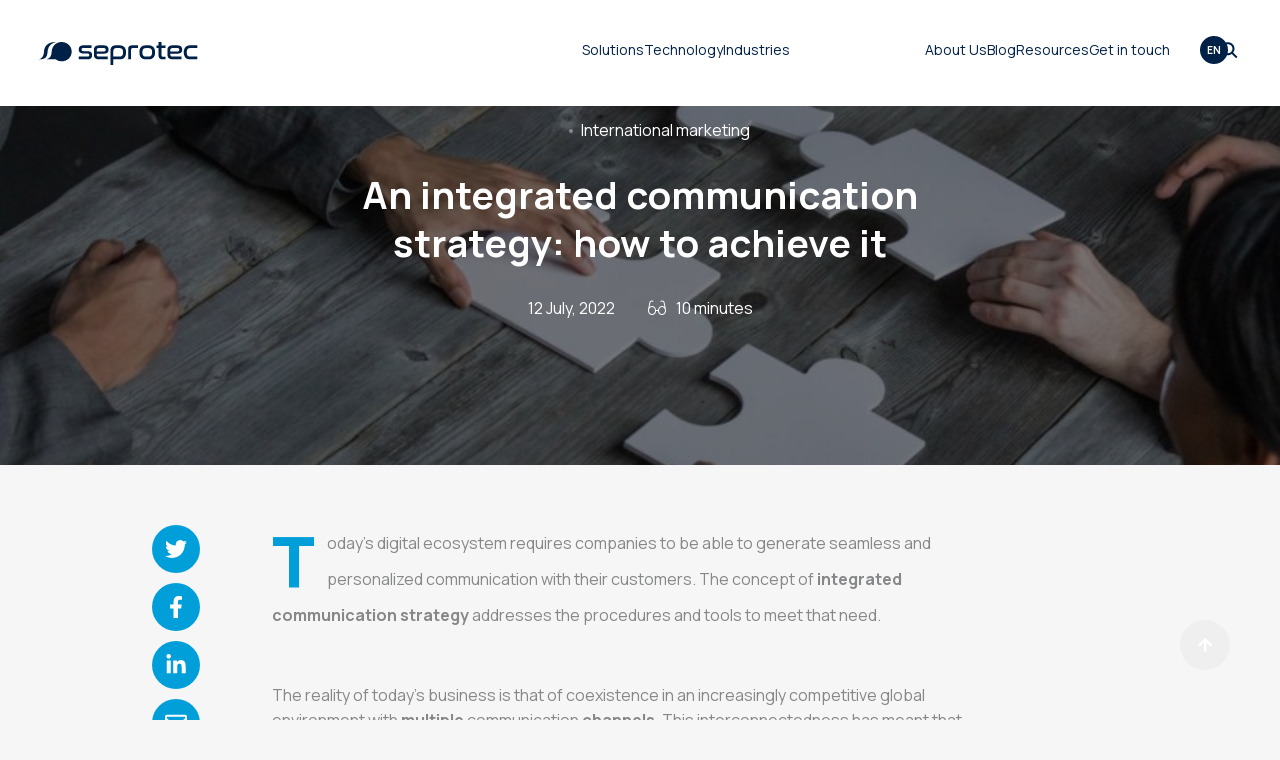

--- FILE ---
content_type: text/html; charset=UTF-8
request_url: https://seprotec.com/blog/integrated-communication-strategy/
body_size: 17236
content:
<!doctype html>
<html lang="en-US">
  <head>
    <meta charset="utf-8">
    <meta name="viewport" content="width=device-width, initial-scale=1, shrink-to-fit=no">
   <meta name='robots' content='index, follow, max-image-preview:large, max-snippet:-1, max-video-preview:-1' />

	<!-- This site is optimized with the Yoast SEO plugin v26.2 - https://yoast.com/wordpress/plugins/seo/ -->
	<title>An integrated communication strategy: how to achieve it -</title>
	<meta name="description" content="An integrated communication strategy allows companies to maintain control and consistency in their messages in global markets." />
	<link rel="canonical" href="https://seprotec.com/blog/integrated-communication-strategy/" />
	<meta property="og:locale" content="en_US" />
	<meta property="og:type" content="article" />
	<meta property="og:title" content="An integrated communication strategy: how to achieve it -" />
	<meta property="og:description" content="An integrated communication strategy allows companies to maintain control and consistency in their messages in global markets." />
	<meta property="og:url" content="https://seprotec.com/blog/integrated-communication-strategy/" />
	<meta property="article:publisher" content="https://www.facebook.com/Seprotec" />
	<meta property="article:published_time" content="2022-07-12T10:00:00+00:00" />
	<meta property="article:modified_time" content="2025-08-29T09:47:44+00:00" />
	<meta property="og:image" content="https://seprotec.com/blog/wp-content/uploads/2022/06/integrated-communication-strategy-1.jpg" />
	<meta property="og:image:width" content="1999" />
	<meta property="og:image:height" content="1333" />
	<meta property="og:image:type" content="image/jpeg" />
	<meta name="author" content="admin" />
	<meta name="twitter:card" content="summary_large_image" />
	<meta name="twitter:creator" content="@SeproTec" />
	<meta name="twitter:site" content="@SeproTec" />
	<script type="application/ld+json" class="yoast-schema-graph">{"@context":"https://schema.org","@graph":[{"@type":"Article","@id":"https://seprotec.com/blog/integrated-communication-strategy/#article","isPartOf":{"@id":"https://seprotec.com/blog/integrated-communication-strategy/"},"author":{"name":"admin","@id":"https://seprotec.com/blog/#/schema/person/8b682efc4e44f6e5e72f838463a612b1"},"headline":"An integrated communication strategy: how to achieve it","datePublished":"2022-07-12T10:00:00+00:00","dateModified":"2025-08-29T09:47:44+00:00","mainEntityOfPage":{"@id":"https://seprotec.com/blog/integrated-communication-strategy/"},"wordCount":812,"commentCount":0,"publisher":{"@id":"https://seprotec.com/blog/#organization"},"image":{"@id":"https://seprotec.com/blog/integrated-communication-strategy/#primaryimage"},"thumbnailUrl":"https://seprotec.com/blog/wp-content/uploads/2022/06/integrated-communication-strategy-1.jpg","articleSection":["International marketing"],"inLanguage":"en-US","potentialAction":[{"@type":"CommentAction","name":"Comment","target":["https://seprotec.com/blog/integrated-communication-strategy/#respond"]}]},{"@type":["WebPage","ItemPage"],"@id":"https://seprotec.com/blog/integrated-communication-strategy/","url":"https://seprotec.com/blog/integrated-communication-strategy/","name":"An integrated communication strategy: how to achieve it -","isPartOf":{"@id":"https://seprotec.com/blog/#website"},"primaryImageOfPage":{"@id":"https://seprotec.com/blog/integrated-communication-strategy/#primaryimage"},"image":{"@id":"https://seprotec.com/blog/integrated-communication-strategy/#primaryimage"},"thumbnailUrl":"https://seprotec.com/blog/wp-content/uploads/2022/06/integrated-communication-strategy-1.jpg","datePublished":"2022-07-12T10:00:00+00:00","dateModified":"2025-08-29T09:47:44+00:00","description":"An integrated communication strategy allows companies to maintain control and consistency in their messages in global markets.","breadcrumb":{"@id":"https://seprotec.com/blog/integrated-communication-strategy/#breadcrumb"},"inLanguage":"en-US","potentialAction":[{"@type":"ReadAction","target":["https://seprotec.com/blog/integrated-communication-strategy/"]}]},{"@type":"ImageObject","inLanguage":"en-US","@id":"https://seprotec.com/blog/integrated-communication-strategy/#primaryimage","url":"https://seprotec.com/blog/wp-content/uploads/2022/06/integrated-communication-strategy-1.jpg","contentUrl":"https://seprotec.com/blog/wp-content/uploads/2022/06/integrated-communication-strategy-1.jpg","width":1999,"height":1333},{"@type":"BreadcrumbList","@id":"https://seprotec.com/blog/integrated-communication-strategy/#breadcrumb","itemListElement":[{"@type":"ListItem","position":1,"name":"Words Matter","item":"https://seprotec.com/blog/"},{"@type":"ListItem","position":2,"name":"International marketing","item":"https://seprotec.com/blog/international-marketing/"},{"@type":"ListItem","position":3,"name":"An integrated communication strategy: how to achieve it"}]},{"@type":"WebSite","@id":"https://seprotec.com/blog/#website","url":"https://seprotec.com/blog/","name":"","description":"Professional blog with information and techniques about marketing, regulations, culture and strategies to help you when your department is going through internationalization","publisher":{"@id":"https://seprotec.com/blog/#organization"},"potentialAction":[{"@type":"SearchAction","target":{"@type":"EntryPoint","urlTemplate":"https://seprotec.com/blog/?s={search_term_string}"},"query-input":{"@type":"PropertyValueSpecification","valueRequired":true,"valueName":"search_term_string"}}],"inLanguage":"en-US"},{"@type":"Organization","@id":"https://seprotec.com/blog/#organization","name":"SeproTec","url":"https://seprotec.com/blog/","logo":{"@type":"ImageObject","inLanguage":"en-US","@id":"https://seprotec.com/blog/#/schema/logo/image/","url":"https://seprotec.com/blog/wp-content/uploads/2020/05/Gravity-Logo-Completo-1.png","contentUrl":"https://seprotec.com/blog/wp-content/uploads/2020/05/Gravity-Logo-Completo-1.png","width":1442,"height":400,"caption":"SeproTec"},"image":{"@id":"https://seprotec.com/blog/#/schema/logo/image/"},"sameAs":["https://www.facebook.com/Seprotec","https://x.com/SeproTec","https://www.linkedin.com/company/seprotec-multilingual-solutions/","https://www.youtube.com/user/GrupoSepro"]},{"@type":"Person","@id":"https://seprotec.com/blog/#/schema/person/8b682efc4e44f6e5e72f838463a612b1","name":"admin","image":{"@type":"ImageObject","inLanguage":"en-US","@id":"https://seprotec.com/blog/#/schema/person/image/","url":"https://secure.gravatar.com/avatar/1d39f399b9b7a42092548ae5f4d8b2178a3008a4919dda3fbacd20ac2342a3da?s=96&d=mm&r=g","contentUrl":"https://secure.gravatar.com/avatar/1d39f399b9b7a42092548ae5f4d8b2178a3008a4919dda3fbacd20ac2342a3da?s=96&d=mm&r=g","caption":"admin"},"url":"https://seprotec.com/blog/author/admin/"}]}</script>
	<!-- / Yoast SEO plugin. -->


<link rel="alternate" type="application/rss+xml" title=" &raquo; An integrated communication strategy: how to achieve it Comments Feed" href="https://seprotec.com/blog/integrated-communication-strategy/feed/" />
<link rel="alternate" title="oEmbed (JSON)" type="application/json+oembed" href="https://seprotec.com/blog/wp-json/oembed/1.0/embed?url=https%3A%2F%2Fseprotec.com%2Fblog%2Fintegrated-communication-strategy%2F" />
<link rel="alternate" title="oEmbed (XML)" type="text/xml+oembed" href="https://seprotec.com/blog/wp-json/oembed/1.0/embed?url=https%3A%2F%2Fseprotec.com%2Fblog%2Fintegrated-communication-strategy%2F&#038;format=xml" />
<style id='wp-img-auto-sizes-contain-inline-css' type='text/css'>
img:is([sizes=auto i],[sizes^="auto," i]){contain-intrinsic-size:3000px 1500px}
/*# sourceURL=wp-img-auto-sizes-contain-inline-css */
</style>
<link rel='stylesheet' id='is-social-icons-main-css' href='https://seprotec.com/blog/wp-content/plugins/is-social-icons/public/assets/css/main.css?ver=6.9' type='text/css' media='all' />
<link rel='stylesheet' id='is-conversion-pages-main-css' href='https://seprotec.com/blog/wp-content/plugins/is-conversion-pages/public/assets/css/main.css?ver=6.9' type='text/css' media='all' />
<link rel='stylesheet' id='is-calls-to-action-main-css' href='https://seprotec.com/blog/wp-content/plugins/is-calls-to-action/public/assets/css/main.css?ver=6.9' type='text/css' media='all' />
<style id='wp-emoji-styles-inline-css' type='text/css'>

	img.wp-smiley, img.emoji {
		display: inline !important;
		border: none !important;
		box-shadow: none !important;
		height: 1em !important;
		width: 1em !important;
		margin: 0 0.07em !important;
		vertical-align: -0.1em !important;
		background: none !important;
		padding: 0 !important;
	}
/*# sourceURL=wp-emoji-styles-inline-css */
</style>
<link rel='stylesheet' id='wp-block-library-css' href='https://seprotec.com/blog/wp-includes/css/dist/block-library/style.min.css?ver=6.9' type='text/css' media='all' />

<style id='classic-theme-styles-inline-css' type='text/css'>
/*! This file is auto-generated */
.wp-block-button__link{color:#fff;background-color:#32373c;border-radius:9999px;box-shadow:none;text-decoration:none;padding:calc(.667em + 2px) calc(1.333em + 2px);font-size:1.125em}.wp-block-file__button{background:#32373c;color:#fff;text-decoration:none}
/*# sourceURL=/wp-includes/css/classic-themes.min.css */
</style>
<link rel='stylesheet' id='is-theme-css-main-css' href='https://seprotec.com/blog/wp-content/themes/is-gravity/style.css?ver=6.9' type='text/css' media='all' />
<link rel='stylesheet' id='is-child-css-main-css' href='https://seprotec.com/blog/wp-content/themes/is-spr/style.css?ver=6.9' type='text/css' media='all' />
<script type="text/javascript" src="https://seprotec.com/blog/wp-includes/js/jquery/jquery.min.js?ver=3.7.1" id="jquery-core-js"></script>
<script type="text/javascript" src="https://seprotec.com/blog/wp-includes/js/jquery/jquery-migrate.min.js?ver=3.4.1" id="jquery-migrate-js"></script>
<script type="text/javascript" id="is-social-icons-is-share-icons-js-extra">
/* <![CDATA[ */
var is_ajax = {"url":"https://seprotec.com/blog/wp-admin/admin-ajax.php"};
var is_ajax = {"url":"https://seprotec.com/blog/wp-admin/admin-ajax.php"};
//# sourceURL=is-social-icons-is-share-icons-js-extra
/* ]]> */
</script>
<script type="text/javascript" src="https://seprotec.com/blog/wp-content/plugins/is-social-icons/public/assets/js/is-share-icons.js?ver=6.9" id="is-social-icons-is-share-icons-js"></script>
<script type="text/javascript" id="is-conversion-pages-is-conversion-pages-form-js-extra">
/* <![CDATA[ */
var is_ajax = {"url":"https://seprotec.com/blog/wp-admin/admin-ajax.php"};
var is_ajax = {"url":"https://seprotec.com/blog/wp-admin/admin-ajax.php"};
//# sourceURL=is-conversion-pages-is-conversion-pages-form-js-extra
/* ]]> */
</script>
<script type="text/javascript" src="https://seprotec.com/blog/wp-content/plugins/is-conversion-pages/public/assets/js/is-conversion-pages-form.js?ver=6.9" id="is-conversion-pages-is-conversion-pages-form-js"></script>
<script type="text/javascript" id="is-conversion-pages-is-conversion-pages-previewer-js-extra">
/* <![CDATA[ */
var is_ajax = {"url":"https://seprotec.com/blog/wp-admin/admin-ajax.php"};
var is_ajax = {"url":"https://seprotec.com/blog/wp-admin/admin-ajax.php"};
//# sourceURL=is-conversion-pages-is-conversion-pages-previewer-js-extra
/* ]]> */
</script>
<script type="text/javascript" src="https://seprotec.com/blog/wp-content/plugins/is-conversion-pages/public/assets/js/is-conversion-pages-previewer.js?ver=6.9" id="is-conversion-pages-is-conversion-pages-previewer-js"></script>
<script type="text/javascript" id="is-gravity-main-js-extra">
/* <![CDATA[ */
var is_ajax = {"url":"https://seprotec.com/blog/wp-admin/admin-ajax.php"};
//# sourceURL=is-gravity-main-js-extra
/* ]]> */
</script>
<script type="text/javascript" src="https://seprotec.com/blog/wp-content/themes/is-gravity/assets/js/main.js?ver=6.9" id="is-gravity-main-js"></script>
<script type="text/javascript" id="is-gravity-form-js-extra">
/* <![CDATA[ */
var is_ajax = {"url":"https://seprotec.com/blog/wp-admin/admin-ajax.php"};
//# sourceURL=is-gravity-form-js-extra
/* ]]> */
</script>
<script type="text/javascript" src="https://seprotec.com/blog/wp-content/themes/is-spr/assets/js/form.js?ver=6.9" id="is-gravity-form-js"></script>
<link rel="https://api.w.org/" href="https://seprotec.com/blog/wp-json/" /><link rel="alternate" title="JSON" type="application/json" href="https://seprotec.com/blog/wp-json/wp/v2/posts/3718" /><link rel="EditURI" type="application/rsd+xml" title="RSD" href="https://seprotec.com/blog/xmlrpc.php?rsd" />
<meta name="generator" content="WordPress 6.9" />
<link rel='shortlink' href='https://seprotec.com/blog/?p=3718' />
<meta name="cdp-version" content="1.5.0" /><script id="Cookiebot" src="https://consent.cookiebot.com/uc.js" data-cbid="e565dd0d-46ac-4a1c-a053-f678ee3da58b" data-blockingmode="auto" type="text/javascript"></script><script type="text/javascript">
    (function(e,t,o,n,p,r,i){e.visitorGlobalObjectAlias=n;e[e.visitorGlobalObjectAlias]=e[e.visitorGlobalObjectAlias]||function(){(e[e.visitorGlobalObjectAlias].q=e[e.visitorGlobalObjectAlias].q||[]).push(arguments)};e[e.visitorGlobalObjectAlias].l=(new Date).getTime();r=t.createElement("script");r.src=o;r.async=true;i=t.getElementsByTagName("script")[0];i.parentNode.insertBefore(r,i)})(window,document,"https://diffuser-cdn.app-us1.com/diffuser/diffuser.js","vgo");
    vgo('setAccount', '254118099');
    vgo('setTrackByDefault', true);

    vgo('process');
</script>
<meta name="google-site-verification" content="vuU015jeyIKFUHjoLjNQESb8gMvrq_jgdG9w5TAoAxo" />
<!-- Google Analytics -->
<script>
(function(i,s,o,g,r,a,m){i['GoogleAnalyticsObject']=r;i[r]=i[r]||function(){
(i[r].q=i[r].q||[]).push(arguments)},i[r].l=1*new Date();a=s.createElement(o),
m=s.getElementsByTagName(o)[0];a.async=1;a.src=g;m.parentNode.insertBefore(a,m)
})(window,document,'script','https://www.google-analytics.com/analytics.js','ga');

ga('create', 'UA-20360175-2', 'auto');
ga('send', 'pageview');

</script>
<!-- End Google Analytics --><link rel="icon" href="https://seprotec.com/blog/wp-content/uploads/2024/10/cropped-ms-icon-310x310-1-32x32.png" sizes="32x32" />
<link rel="icon" href="https://seprotec.com/blog/wp-content/uploads/2024/10/cropped-ms-icon-310x310-1-192x192.png" sizes="192x192" />
<link rel="apple-touch-icon" href="https://seprotec.com/blog/wp-content/uploads/2024/10/cropped-ms-icon-310x310-1-180x180.png" />
<meta name="msapplication-TileImage" content="https://seprotec.com/blog/wp-content/uploads/2024/10/cropped-ms-icon-310x310-1-270x270.png" />
		<style type="text/css" id="wp-custom-css">
			body{
	    background: #f6f6f6;
}

* {
    font-family: 'Manrope';
}

.content__title{
	margin-top:50px;
}

.hero__wrapper .hero__subtitle {
   font-size: 20px;
}

#categorias.main-aside #block-5{
	display: none;
}

#categorias.main-aside #block-6{
	text-align: right;
}
		</style>
		  </head>
  <body class="wp-singular post-template-default single single-post postid-3718 single-format-standard wp-theme-is-gravity wp-child-theme-is-spr">
    <!-- Start of HubSpot Embed Code -->
<script type="text/javascript" id="hs-script-loader" async defer src="//js.hs-scripts.com/.js"></script>
<!-- End of HubSpot Embed Code --><script>
	const BASE_URL = "https://seprotec.com/";
	const ANCHOR = "";
   const LANG = "en";
</script>
<script type="module" src="https://seprotec.com/js/cookieconsent-config.js"></script>
<link href="https://seprotec.com/css/cookieconsent.css?v=1.30" rel="stylesheet" media="screen">
<header id="js-topbar" class="topbar topbar--default">
<link href="https://seprotec.com/css/header.css?v=1.65" rel="stylesheet" media="screen">
	
<script>	
		var BASE_URL = 'https://seprotec.com/';
</script>
<!-- Google Tag Manager -->
	<script>(function(w,d,s,l,i){w[l]=w[l]||[];w[l].push({'gtm.start':
	new Date().getTime(),event:'gtm.js'});var f=d.getElementsByTagName(s)[0],
	j=d.createElement(s),dl=l!='dataLayer'?'&l='+l:'';j.async=true;j.src=
	'https://www.googletagmanager.com/gtm.js?id='+i+dl;f.parentNode.insertBefore(j,f);
	})(window,document,'script','dataLayer','GTM-T8V5JMKV');</script>

	<script>
	// Define dataLayer and the gtag function.
	window.dataLayer = window.dataLayer || [];
	function gtag(){dataLayer.push(arguments);}

	if(document.cookie.match(/^(.*;)?\s*cc_cookie\s*=\s*[^;]+(.*)?$/)){
gtag('consent', 'default', {
	ad_storage:          'granted',
    ad_user_data:        'granted',
    ad_personalization:  'granted',
    analytics_storage:   'granted'
	});
	}else{
gtag('consent', 'default', {
	ad_storage:          'denied',
	ad_user_data:        'denied',
	ad_personalization:  'denied',
	analytics_storage:   'denied',
	wait_for_update:     500   <!-- espera 0,5 s antes de lanzar los tags -->
	});
	}
	// Set default consent to 'denied' as a placeholder
	// Determine actual values based on your own requirements
	
	</script>
	<!-- Google tag (gtag.js) -->	
<script src="https://seprotec.com/js/main.js?v=1.65" defer></script>
<noscript><iframe src="https://www.googletagmanager.com/ns.html?id=GTM-T8V5JMKV" height="0" width="0" style="display:none;visibility:hidden"></iframe></noscript>
<div id="mobileheader">
    <div class="content">
        <a href="https://seprotec.com/en/" id="logo"></a>
        <div><span></span><span></span></div>
    </div>
</div>
<header id="sepro_header">
    <div class="content">
        <a href="https://seprotec.com/en/" id="logo"></a>
        <menu class="">
                        <li data-megamenu="solutions_menu">
                <a href="#" data-megamenu="solutions_menu" >Solutions</a>
                <div class="mobileback"></div>
                <div class="submenu" id="solutions_menu">
                    <div class="content">
                        <label>Solutions</label>
                        <div class="grid3">
                            <div class="subsection1">
                                <ul>
                                    <li data-submenu="translating" class="active"><a href="https://seprotec.com/en/translation-services">Translation services</a></li>
                                    <li data-submenu="localization"><a href="https://seprotec.com/en/localization-services">Localization services</a></li>
                                    <li data-submenu="interpreting"><a href="https://seprotec.com/en/interpreting-services">Interpreting services</a></li>
                                    <li data-submenu="intellectual"><a href="https://seprotec.com/en/intellectual-property-services">Intellectual property services</a></li>
                                    <li><a href="https://seprotec.com/en/services/language-consulting">Language consulting services</a></li>
                                    <li><a href="https://seprotec.com/en/services/desktop-publishing">Desktop publishing services</a></li>                                    
                                    <li><a href="https://seprotec.com/en/services/linguistic-testing">Linguistic testing services</a></li>
                                </ul>
                            </div>
                            <div class="subsection2">
                                <ul class="active" id="translating_submenu">
                                    <li><a href="https://seprotec.com/en/services/document-translation">Document translation services</a></li>
                                    <li><a href="https://seprotec.com/en/services/technical-translation">Technical translation services</a></li>
                                    <li><a href="https://seprotec.com/en/services/patent-translation">Patent translation services</a></li>
                                    <li><a href="https://seprotec.com/en/services/certified-and-sworn-translation">Certified translation services</a></li>
                                    <li><a href="https://seprotec.com/en/services/legal-translation">Legal translation services</a></li>
                                    <li><a href="https://seprotec.com/en/services/machine-translation">Machine translation services</a></li>
                                    <li><a href="https://seprotec.com/en/services/transcreation">Transcreation services</a></li>
                                    <li><a href="https://seprotec.com/en/services/proofreading-and-revision">Proofreading and revision services</a></li>
                                </ul>
                                <ul id="localization_submenu">
                                    <li><a href="https://seprotec.com/en/services/website-localization">Website localization services</a></li>
                                    <li><a href="https://seprotec.com/en/services/software-localization">Software localization services</a></li>
                                    <li><a href="https://seprotec.com/en/services/elearning-localization">eLearning localization services</a></li>
                                    <li data-submenu="multimedia"><a href="https://seprotec.com/en/services/multimedia-localization">Multimedia localization services</a></li>                                    
                                </ul>
                                <ul id="interpreting_submenu">
                                    <li data-submenu="onsite"><a href="https://seprotec.com/en/services/onsite-interpreting">Onsite interpreting services</a></li>
                                    <li data-submenu="remote"><a href="https://seprotec.com/en/services/remote-interpreting">Remote interpreting services</a></li>
                                </ul>
                                <ul id="intellectual_submenu">
                                    <li><a href="https://seprotec.com/en/services/patent-search">Patent search services</a></li>
                                    <li data-submenu="global_foreign"><a href="https://seprotec.com/en/services/global-foreign-filing">Global foreign filing services</a></li>
                                    <li><a href="https://seprotec.com/en/services/patent-translation">Patent translation services</a></li>
                                    <li><a href="https://seprotec.com/en/services/patent-renewal">Patent renewal services</a></li>
                                    <li><a href="https://seprotec.com/en/services/ip-document-management">Intellectual property document management services (DMS)</a></li>
                                    <li><a href="https://seprotec.com/en/services/trademarks-and-designs">Trademarks & design</a></li>
                                </ul>
                                <ul id="data_ia_submenu">
                                    <li>Data collection services</li>
                                    <li>Data annotation / labeling services</li>
                                    <li>Data validation services</li>
                                </ul>
                            </div>
                            <div class="subsection3">
                                <ul id="onsite_submenu">
                                    <li><a href="https://seprotec.com/en/services/onsite-interpreting/onsite-simultaneous-interpreting">Simultaneous interpreting services</a></li>
                                    <li><a href="https://seprotec.com/en/services/onsite-interpreting/consecutive-simultaneous-interpreting">Consecutive interpreting services</a></li>
                                    <li><a href="https://seprotec.com/en/services/onsite-interpreting/escort-liason-interpreting">Escort or liaison interpreting services</a></li>
                                    <li><a href="https://seprotec.com/en/services/onsite-interpreting/whispered-interpreting">Whispered interpreting services</a></li>
                                    <li><a href="https://seprotec.com/en/services/onsite-interpreting/public-services-interpreting">Public services interpreting</a></li>
                                    <li><a href="https://seprotec.com/en/services/onsite-interpreting/cultural-mediation-interpreting">Cultural mediation</a></li>
                                    <li><a href="https://seprotec.com/en/services/onsite-interpreting/sign-language-interpreting">Sign language interpreting services</a></li>
                                    <li><a href="https://seprotec.com/en/services/onsite-interpreting/interpreting-equipment-rental">Interpreting equipment rental</a></li>
                                </ul>
                                <ul id="remote_submenu">
                                    <li><a href="https://seprotec.com/en/services/remote-interpreting/rsi">Remote simultaneous interpreting services (RSI)</a></li>
                                    <li><a href="https://seprotec.com/en/services/remote-interpreting/vri">Video remote interpreting services (VRI)</a></li>
                                    <li><a href="https://seprotec.com/en/services/remote-interpreting/opi">Phone interpreting services (OPI)</a></li>
                                </ul>
                                <ul id="global_foreign_submenu">
                                    <li><a href="https://seprotec.com/en/services/global-foreign-filing/direct-filing">Direct filing</a></li>
                                    <li><a href="https://seprotec.com/en/services/global-foreign-filing/pct-national-phase-entry">PCT national phase entries</a></li>
                                    <li><a href="https://seprotec.com/en/services/global-foreign-filing/ep-validation">EP validation</a></li>
                                    <li><a href="https://seprotec.com/en/services/global-foreign-filing/unitary-patent-opt-out">Unitary patents</a></li>
                                </ul>
                                <ul id="dubbing_submenu">
                                    <li><a href="https://seprotec.com/en/services/dubbing#video_dubbing">Video dubbing services</a></li>
                                    <li><a href="https://seprotec.com/en/services/dubbing#voice_dubbing">Voice dubbing services</a></li>
                                </ul>
                                <ul id="multimedia_submenu">
                                    <li><a href="https://seprotec.com/en/services/transcription">Transcription services</a></li>
                                    <li><a href="https://seprotec.com/en/services/subtitling">Subtitling services</a></li>
                                    <li><a href="https://seprotec.com/en/services/dubbing">Dubbing services</a></li>
                                    <li><a href="https://seprotec.com/en/services/voice-over">Voice-over services</a></li>
                                    <li><a href="https://seprotec.com/en/services/automatic-speech-recognition">Automatic speech recognition (ASR)</a></li>
                                    <li><a href="https://seprotec.com/en/services/text-to-speech">Text-to-speech services (TTS)</a></li>
                                    <li><a href="https://seprotec.com/en/services/accessibility">Accessible services</a></li>
                                </ul>
                                <div class="featured active">
                                    <img src="https://seprotec.com/img/sliders/menu.jpg">
                                </div>
                            </div>
                        </div>
                    </div>
                </div>
            </li>
            <li data-megamenu="technology_menu">
                <a href="#" data-megamenu="technology_menu">Technology</a>
                <div class="mobileback"></div>
                <div class="submenu" id="technology_menu">
                    <div class="content">
                        <label>Technology</label>
                        <div class="grid3">
                            <div class="subsection1">
                                <ul>
                                    <li data-submenu="aisolutions"><a href="https://seprotec.com/en/technology/ai-language-technologies">AI Language Technologies</a></li>
                                    <li><a href="https://seprotec.com/en/technology/ip-platform">IP Platform (SHIP HELM)</a></li>
                                    <li data-submenu="translationmanagement">Translation Management</li>
                                    <li><a href="https://seprotec.com/en/technology/integrations">Integrations</a></li>
                                </ul>
                            </div>
                            <div class="subsection2">
                                <ul id="aisolutions_submenu">
                                    <li><a href="https://seprotec.com/en/technology/ai-platform">SeprotecAI</a></li>
                                    <li><a href="https://seprotec.com/en/technology/machine-translation-solutions">Machine translation</a></li>
                                    <li><a href="https://seprotec.com/en/technology/automatic-quality-estimation">Quality estimation</a></li>
                                    <li><a href="https://seprotec.com/en/services/text-to-speech">Text-to-speech (TTS)</a></li>
                                </ul>
                                <ul id="translationmanagement_submenu">
                                    <li><a href="https://seprotec.com/en/technology/translation-management-solutions">Translation Management Solutions (TMS)</a></li>
                                    <li><a href="https://seprotec.com/en/technology/terminology-management">Terminology Management</a></li>
                                    <li><a href="https://seprotec.com/en/technology/translation-business-management">Translation Business Management (TBMS)</a></li>
                                </ul>
                            </div>
                            <div class="subsection3">
                                <div class="featured active">
                                    <img src="https://seprotec.com/img/sliders/menu.jpg">
                                </div>
                            </div>
                        </div>
                    </div>
                </div>
            </li>
            <li data-megamenu="industries_menu">
                <a href="https://seprotec.com/en/industries-services" data-megamenu="industries_menu">Industries</a>
                <div class="submenu" id="industries_menu">
                    <div class="content">
                        <label>Industries</label>
                        <div class="grid3">
                            <div class="subsection1">
                                <ul>
                                    <li><a href="https://seprotec.com/en/industries/automotive">Automotive & components</a></li>
                                    <li><a href="https://seprotec.com/en/industries/elearning">eLearning</a></li>
                                    <li><a href="https://seprotec.com/en/industries/energy">Energy, gas, & oil</a></li>
                                    <li><a href="https://seprotec.com/en/industries/finance">Financial & banking</a></li>
                                    <li><a href="https://seprotec.com/en/industries/legal">Legal</a></li>
                                    <li><a href="https://seprotec.com/en/industries/life-science">Life sciences</a></li>
                                    <li><a href="https://seprotec.com/en/industries/machinery-heavy-equipment">Machinery</a></li>
                                    <li><a href="https://seprotec.com/en/industries/manufacturing">Manufacturing</a></li>
                                    <li><a href="https://seprotec.com/en/industries/organizations-and-public-institutions">Organizations & public institutions</a></li>
                                    <li><a href="https://seprotec.com/en/industries/retail-ecommerce">Retail</a></li>
                                    <li><a href="https://seprotec.com/en/industries/technology">Technology</a></li>
                                </ul>
                            </div>
                            <div class="subsection2">
                            </div>
                            <div class="subsection3">
                                <div class="featured active">
                                    <img src="https://seprotec.com/img/sliders/menu.jpg">
                                </div>
                            </div>
                        </div>
                    </div>
                </div>
            </li>
            <li class="separator" data-megamenu="aboutus_menu">
                <a href="https://seprotec.com/en/about" data-megamenu="aboutus_menu">About Us</a>
                <div class="submenu" id="aboutus_menu">
                    <div class="content">
                        <label>About Us</label>
                        <div class="grid3">
                            <div class="subsection1">
                                <ul>
                                    <li><a href="https://seprotec.com/en/about">About Seprotec</a></li>
                                    <li><a href="https://seprotec.com/en/about/history">History</a></li>
                                    <li><a href="https://seprotec.com/en/about/leadership-team">Leadership team  </a></li>
                                    <li><a href="https://seprotec.com/en/about/quality">Quality</a></li>
                                    <li><a href="https://seprotec.com/en/about/languages-we-translate">Languages we translate</a></li>
                                    <li><a href="https://seprotec.com/en/about/sustainability">Sustainability</a></li>
                                </ul>
                            </div>
                            <div class="subsection2">
                            </div>
                            <div class="subsection3">
                                <div class="featured active">
                                    <img src="https://seprotec.com/img/sliders/menu.jpg">
                                </div>
                            </div>
                        </div>
                    </div>
                </div>
            </li>
            <li data-megamenu="blog_menu">
                <a href="https://seprotec.com/blog/" target="_blank" data-megamenu="blog_menu">Blog</a>
                <div class="submenu" id="blog_menu">
                    <div class="content">
                        <label>Blog</label>
                        <div class="grid3">
                            <div class="subsection1">
                                <ul>
                                    <li><a href='https://seprotec.com/blog/expansive-strategies' target='_blank'>Expansive strategies</a></li><li><a href='https://seprotec.com/blog/inclusive-business-culture' target='_blank'>Inclusive business culture</a></li><li><a href='https://seprotec.com/blog/regulation-abroad' target='_blank'>Regulation abroad</a></li><li><a href='https://seprotec.com/blog/international-marketing' target='_blank'>International marketing</a></li><li><a href='https://seprotec.com/blog/seprotec-multilingual-solutions' target='_blank'>Seprotec</a></li><li><a href='https://seprotec.com/blog/interpreting' target='_blank'>Interpreting</a></li><li><a href='https://seprotec.com/blog/translator-of-the-month' target='_blank'>Translator of the Month</a></li><li><a href='https://seprotec.com/blog/translation-traduccion-translation' target='_blank'>Translation</a></li><li><a href='https://seprotec.com/blog/localization' target='_blank'>Localization</a></li><li><a href='https://seprotec.com/blog/intellectual-property' target='_blank'>Intellectual Property</a></li><li><a href='https://seprotec.com/blog/ai-language-technology' target='_blank'>AI Language Technology</a></li><li><a href='https://seprotec.com/blog/ai-translation-platform' target='_blank'>AI Translation Platform</a></li>                                    
                                </ul>
                            </div>
                            <div class="subsection2">
                            </div>
                            <div class="subsection3">
                                <div class="featured active">
                                    <img src="https://seprotec.com/img/sliders/menu.jpg">
                                </div>
                            </div>
                        </div>
                    </div>
                </div>
            </li>
            <li data-megamenu="resources_menu">
                <a href="https://seprotec.com/en/resources/webinars" data-megamenu="resources_menu">Resources</a>
                <div class="submenu" id="resources_menu">
                    <div class="content">
                        <label></label>
                        <div class="grid3">
                            <div class="subsection1">
                                <ul>
                                    <li><a href="https://seprotec.com/blog/" target="_blank">Blog</a></li>
                                    <li><a href="https://seprotec.com/en/resources/webinars">Webinars</a></li>
                                    <li><a href="https://seprotec.com/en/resources/ebooks">E-books, white papers & guides</a></li>
                                    <li><a href="https://seprotec.com/en/resources/success-stories">Success stories</a></li>
                                </ul>
                            </div>
                            <div class="subsection2">
                            </div>
                            <div class="subsection3">
                                <div class="featured active">
                                    <img src="https://seprotec.com/img/sliders/menu.jpg">
                                </div>
                            </div>
                        </div>
                    </div>
                </div>
            </li>
            <li data-megamenu="getintouch_menu">
                <a href="https://seprotec.com/en/get-in-touch/request-a-quote" data-megamenu="getintouch_menu">Get in touch</a>
                <div class="submenu" id="getintouch_menu">
                    <div class="content">
                        <label>Get in touch</label>
                        <div class="grid3">
                            <div class="subsection1">
                                <ul>
                                    <li><a href="https://seprotec.com/en/get-in-touch/work-with-us">Work with us</a></li>
                                    <li><a href="https://seprotec.s.xtrf.eu/customers/index.html#/sign-in/" target="_blank">Translation Client Portal</a></li>
                                                                        <li><a href="https://seprotec.com/en/get-in-touch/ip-client-portal">IP Client Portal</a></li>
                                    <li><a href="https://seprotec.com/en/get-in-touch/request-a-quote">Request a quote</a></li>
                                    <li><a href="https://seprotec.com/en/get-in-touch/request-a-demo">Request a demo</a></li>
                                    <li><a href="https://seprotec.com/en/get-in-touch/international-offices">International offices</a></li>
                                </ul>
                            </div>
                            <div class="subsection2">
                            </div>
                            <div class="subsection3">
                                <div class="featured active">
                                    <img src="https://seprotec.com/img/sliders/menu.jpg">
                                </div>
                            </div>
                        </div>
                    </div>
                </div>
            </li>            
            <li id="lang_menu">
                <button >en</button>
                <ul id="langlist">
                    <li class="active" ><a href="https://seprotec.com/en" hreflang="en">English</a></li>
                    <li ><a href="https://seprotec.com/es" hreflang="es">Spanish</a></li>
                    <li ><a href="https://seprotec.com/ca" hreflang="ca">Catalan</a></li>
                    <li ><a href="https://seprotec.com/de" hreflang="de">German</a></li>
                    <li ><a href="https://seprotec.com/fr" hreflang="fr">French</a></li>
                    <li ><a href="https://seprotec.com/it" hreflang="it">Italian</a></li>
                    <li ><a href="https://seprotec.com/zh" hreflang="zh">Chinese</a></li>
                </ul>
            </li>
            <li id="search_menu">
                <form action='https://seprotec.com/blog/' method='get'><input type='text' id='searchtxt' name='s' placeholder='Search'></form>            </li>
        </menu>
    </div>
</header>
</header><article id="js-post" class="post">

  <!-- Hero -->
  <section class="post__hero post__hero--black jumbotron">
    <img alt="" src="https://seprotec.com/blog/wp-content/uploads/2022/06/integrated-communication-strategy-1-1024x683.jpg" class="post__hero-background">    <div class="post__hero-wrapper" style="background-color: rgba(0,0,0,0.5)">
      <div class="post__hero-caption">
        <div class="post__categories"><ul class="post-categories">
	<li><a href="https://seprotec.com/blog/international-marketing/" rel="category tag">International marketing</a></li></ul></div>        <h1 class="post__title display-3">An integrated communication strategy: how to achieve it</h1>        <div class="post__data">
          <time datetime="2025-08-29" class="post__data-time">12 July, 2022</time>          <span class="post__data-reading-time"><i class="fal fa-glasses-alt"></i>10 minutes</span>        </div>
      </div>
    </div>

  </section>

  <!-- Content -->
  <section class="post__content container-fluid">
    <div class="post__content-wrapper">
      <div class="is-social-icons is-social-icons--share" id="js-is-social-icons--share">

  
  <ul class="is-social-icons__listing">
                  <li class="is-social-icons__item is-social-icons__item--twitter is-social-icons__item--circle is-social-icons__item--color">
          <button class="is-social-icons__item-button" onclick="isSocialIcons.share('twitter', 'https://seprotec.com/blog/integrated-communication-strategy/', 'An integrated communication strategy: how to achieve it')">
            <object type="image/svg+xml" data="https://seprotec.com/blog/wp-content/plugins/is-social-icons/public/assets/images/twitter.svg" class="is-social-icons__item-icon">
                          </object>
          </button>
        </li>
                        <li class="is-social-icons__item is-social-icons__item--facebook is-social-icons__item--circle is-social-icons__item--color">
          <button class="is-social-icons__item-button" onclick="isSocialIcons.share('facebook', 'https://seprotec.com/blog/integrated-communication-strategy/', 'An integrated communication strategy: how to achieve it')">
            <object type="image/svg+xml" data="https://seprotec.com/blog/wp-content/plugins/is-social-icons/public/assets/images/facebook.svg" class="is-social-icons__item-icon">
                          </object>
          </button>
        </li>
                        <li class="is-social-icons__item is-social-icons__item--linkedin is-social-icons__item--circle is-social-icons__item--color">
          <button class="is-social-icons__item-button" onclick="isSocialIcons.share('linkedin', 'https://seprotec.com/blog/integrated-communication-strategy/', 'An integrated communication strategy: how to achieve it')">
            <object type="image/svg+xml" data="https://seprotec.com/blog/wp-content/plugins/is-social-icons/public/assets/images/linkedin.svg" class="is-social-icons__item-icon">
                          </object>
          </button>
        </li>
                        <li class="is-social-icons__item is-social-icons__item--email is-social-icons__item--circle is-social-icons__item--color">
          <a class="is-social-icons__item-button" href="mailto:?subject=An integrated communication strategy: how to achieve it&body=Hecha un vistazo a este post: %0D%0Ahttps://seprotec.com/blog/integrated-communication-strategy/" target="_blank">
            <object type="image/svg+xml" data="https://seprotec.com/blog/wp-content/plugins/is-social-icons/public/assets/images/email.svg" class="is-social-icons__item-icon">
                          </object>
          </a>
        </li>
           
  </ul>
</div>      
<p class="first-paragraph capital-letter">Today&#8217;s digital ecosystem requires companies to be able to generate seamless and personalized communication with their customers. The concept of <strong>integrated communication strategy</strong> addresses the procedures and tools to meet that need.</p>



<p>The reality of today&#8217;s business is that of coexistence in an increasingly competitive global environment with <strong>multiple</strong> communication <strong>channels</strong>. This interconnectedness has meant that <strong>differentiation and personalization</strong> in all <strong>interactions</strong> has become more valuable.&nbsp; </p>



<p>The growth of the global market in language services such as <strong>translation</strong> attests to this second point: <a href="https://www.statista.com/statistics/257656/size-of-the-global-language-services-market/" target="_blank" rel="noreferrer noopener nofollow">market value</a> doubled between 2009 and 2019, from USD 49.6 billion to USD 56.18 billion.&nbsp;</p>



<p>In this context the development of an appropriate integrated communication strategy that helps a company&#8217;s message reach the right people through the most efficient channels in a <strong>consistent</strong> way becomes more and more important.</p>



<div class="wp-block-is-calls-to-actions-embed"><!-- end Inbound Suite Call To Action: Image -->
<div class="is-calls-to-action is-calls-to-action--image">
  <div class="is-calls-to-action__wrapper">
    <a 
      aria-label="" 
      onclick="is_calls_to_action__track_click_4510()"
      href="https://seprotec.com/blog/resources/global-brand-consistency/" 
      class="is-calls-to-action__link" 
      target="_blank">
              <div class="is-calls-to-action__ebook">
          <img loading="lazy" decoding="async" alt="" 
          src="https://seprotec.com/blog/wp-content/uploads/2022/11/SPR-CTA-Text-1-980x197.png" 
          width="980" 
          height="197">
        </div>
          </a>
    <script>
  ga('send', 'event', {
    eventCategory: 'CTA - Text - Brand consistency',
    eventAction: 'view',
    eventLabel: 'https://seprotec.com/blog/integrated-communication-strategy/'
  });

  function is_calls_to_action__track_click_4510() {
    ga('send', 'event', {
      eventCategory: 'CTA - Text - Brand consistency',
      eventAction: 'click',
      eventLabel: 'https://seprotec.com/blog/integrated-communication-strategy/',
    });
  }
</script>

  </div>
</div>
<!-- end Inbound Suite Call To Action: Image -->
</div>



<h2 id="index_0">What is an<em> </em>integrated communication strategy?</h2>



<p>An <strong>integrated communication strategy</strong> is an approach to business communication and marketing that aims for <strong>unity</strong> in all interactions between the company and its customers.</p>



<p>With the <strong>proliferation of communication channels</strong> (offline channels are joined by digital channels, constantly evolving and multiplying), it is harder and harder to create a <strong>strong brand image</strong> that differentiates itself and positions a business.&nbsp;</p>



<p>Through integrated management, the company can ensure that all its communications are <strong>clear and consistent</strong>, even when using different media and channels.&nbsp;</p>



<p>For this, a <strong>holistic approach</strong> is used, integrating areas that before were considered independent such as marketing, advertising, public relations, market research and customer service.</p>



<p>An integrated communication strategy puts the <strong>customer and his/her needs</strong> front and center. The idea is to analyze what type of interactions the customer prefers and then have the business build communication around these demands and in the customer’s preferred language.&nbsp;</p>



<figure class="wp-block-image size-large"><img loading="lazy" decoding="async" width="1024" height="683" src="https://seprotec.com/blog/wp-content/uploads/2022/06/integrated-communication-strategy-1-1024x683.jpg" alt="integrated communication strategy" class="wp-image-3752" srcset="https://seprotec.com/blog/wp-content/uploads/2022/06/integrated-communication-strategy-1-1024x683.jpg 1024w, https://seprotec.com/blog/wp-content/uploads/2022/06/integrated-communication-strategy-1-400x267.jpg 400w, https://seprotec.com/blog/wp-content/uploads/2022/06/integrated-communication-strategy-1-768x512.jpg 768w, https://seprotec.com/blog/wp-content/uploads/2022/06/integrated-communication-strategy-1-1536x1024.jpg 1536w, https://seprotec.com/blog/wp-content/uploads/2022/06/integrated-communication-strategy-1-320x213.jpg 320w, https://seprotec.com/blog/wp-content/uploads/2022/06/integrated-communication-strategy-1-480x320.jpg 480w, https://seprotec.com/blog/wp-content/uploads/2022/06/integrated-communication-strategy-1-980x653.jpg 980w, https://seprotec.com/blog/wp-content/uploads/2022/06/integrated-communication-strategy-1-1280x854.jpg 1280w, https://seprotec.com/blog/wp-content/uploads/2022/06/integrated-communication-strategy-1-1680x1120.jpg 1680w, https://seprotec.com/blog/wp-content/uploads/2022/06/integrated-communication-strategy-1.jpg 1999w" sizes="auto, (max-width: 1024px) 100vw, 1024px" /></figure>



<h2 id="index_1">Why adopt an integrated communication strategy?</h2>



<p>In response to <strong>consumer demand</strong>, <a href="https://online.ndm.edu/news/communication/evolution-of-communication/" target="_blank" rel="noreferrer noopener nofollow">research has shown</a> that millennials (currently the largest adult generation) and Generation Zero expect companies to use digital communication adroitly.&nbsp;</p>



<p>Digital channels have become more influential as a result of the COVID-19 crisis, coming five years sooner than previous technology adoption predictions forecast, according to <a href="https://www.mckinsey.com/business-functions/growth-marketing-and-sales/our-insights/global-surveys-of-consumer-sentiment-during-the-coronavirus-crisis" target="_blank" rel="noreferrer noopener nofollow">McKinsey</a>.</p>



<p>Only an integrated communication strategy allows global companies to maintain <strong>control and consistency</strong> in their messages in different markets. Having this control becomes more difficult if, in addition to a multitude of channels, the communication is in different languages.&nbsp;</p>



<p>Despite the adoption of English as a global <em>lingua franca</em>, the reality is that consumers still prefer <strong>communication in their native language</strong>.</p>



<p>This is attested to by numerous studies: CSA Research found that <a href="https://insights.csa-research.com/reportaction/305013126/Marketing" target="_blank" rel="noreferrer noopener">65%</a> of non-native English speakers prefer content in their native language even if they are highly proficient in English. A total of <a href="https://csa-research.com/Blogs-Events/CSA-in-the-Media/Press-Releases/Consumers-Prefer-their-Own-Language" target="_blank" rel="noreferrer noopener">76%</a> prefer <strong>to buy products</strong> on which information is in their own language.&nbsp;</p>



<p>This is particularly true for some <strong>key sectors</strong> where technical language has to be combined with the choice of an accurate and consistent tone, such as pharmaceuticals, patents or energy.</p>



<h2 id="index_2">3 keys to implement an integrated communication strategy</h2>



<h3 class="wp-block-heading">1. Target audience study</h3>



<p>Any successful communication strategy begins with a detailed understanding of a company&#8217;s target audience and its communication <strong>preferences</strong>.&nbsp;</p>



<p>In addition to establishing the demographics, some questions include which <strong>communication channels</strong> the audience prefers and which <strong>languages</strong> should be used for communication.&nbsp;</p>



<h3 class="wp-block-heading">2. Definition of appropriate communication methods</h3>



<p>From there, the company must establish which communication channels will be used (social networks, email marketing campaigns, offline communications, app notifications, etc.).</p>



<p>In the search for integrated communication, choosing the preferred <strong>language tone </strong>will be vital to define the brand voice and make it consistent.</p>



<p>At this point you can also determine the <strong>frequency</strong> with which communication should happen (on social networks or in interactions with sales prospects or leads, for instance), or the <strong>data</strong> that should be collected to optimize all communications in the future.</p>



<h3 class="wp-block-heading">3. Getting the right translations</h3>



<p>To achieve clarity and consistency in communications within an integrated communication strategy there must be adequate translations in all communication interactions.&nbsp;</p>



<p>In a context of global markets, correct translation is no longer a secondary necessity; it is an impactful tool to establish a <strong>consistent</strong> and differentiated <strong>brand image</strong>.&nbsp;</p>



<p>Translation into languages spoken in the United States, China, Japan and Germany has been shown to provide access to <a href="https://translated.com/languages-that-matter" target="_blank" rel="noreferrer noopener">50% of potential global sales</a>.&nbsp;</p>



<p>Accurate <a href="https://seprotec.com/blog/7-translation-myths/">translations</a> also play an essential role in generating <strong>satisfactory user experiences</strong>: serving customers in their own language can make all the difference at a time when customer experience has become the cornerstone of many businesses.</p>



<p>Companies that invest in translation gain an undeniable <strong>competitive advantage</strong>: businesses that have invested in translation are <a href="https://localizejs.com/articles/convince-stakeholders-localization-roi-data/" target="_blank" rel="noreferrer noopener">1.5 times more likely</a> to see their revenue improve.&nbsp;</p>



<p>This shows how <strong>integrated communication strategy</strong> is at the heart of today&#8217;s successful businesses, which can shine the spotlight on customers while generating a memorable brand image.</p>



<div class="wp-block-is-calls-to-actions-embed"><!-- end Inbound Suite Call To Action: Image -->
<div class="is-calls-to-action is-calls-to-action--image">
  <div class="is-calls-to-action__wrapper">
    <a 
      aria-label="" 
      onclick="is_calls_to_action__track_click_4513()"
      href="https://seprotec.com/blog/resources/global-brand-consistency/" 
      class="is-calls-to-action__link" 
      target="_blank">
              <div class="is-calls-to-action__ebook">
          <img loading="lazy" decoding="async" alt="" 
          src="https://seprotec.com/blog/wp-content/uploads/2022/11/SPR-CTA-Post-1-980x413.png" 
          width="980" 
          height="413">
        </div>
          </a>
    <script>
  ga('send', 'event', {
    eventCategory: 'CTA - Post - Brand consistency',
    eventAction: 'view',
    eventLabel: 'https://seprotec.com/blog/integrated-communication-strategy/'
  });

  function is_calls_to_action__track_click_4513() {
    ga('send', 'event', {
      eventCategory: 'CTA - Post - Brand consistency',
      eventAction: 'click',
      eventLabel: 'https://seprotec.com/blog/integrated-communication-strategy/',
    });
  }
</script>

  </div>
</div>
<!-- end Inbound Suite Call To Action: Image -->
</div>
      <div id="js-scroll-top-container" class="scroll-top" >
            <button id="js-scroll-top" class="scroll-top-button">
              <i class="fas fa-arrow-up" style="color: white;"></i>
            </button>
          </div>    </div>
  </section>

  <div class="related-posts">
    <div class="related-posts__wrapper">
            <div class="crp_related     "><h3>Related Posts</h3><ul><li><a href="https://seprotec.com/blog/managing-global-teams/"     class="crp_link post-4461"><figure><img width="400" height="267" src="https://seprotec.com/blog/wp-content/uploads/2022/11/managing-global-teams-400x267.jpg" class="crp_featured crp_thumb medium" alt="Managing global teams: international team at work" style="" title="Managing global teams: tips to achieve success" decoding="async" loading="lazy" srcset="https://seprotec.com/blog/wp-content/uploads/2022/11/managing-global-teams-400x267.jpg 400w, https://seprotec.com/blog/wp-content/uploads/2022/11/managing-global-teams-1024x683.jpg 1024w, https://seprotec.com/blog/wp-content/uploads/2022/11/managing-global-teams-768x512.jpg 768w, https://seprotec.com/blog/wp-content/uploads/2022/11/managing-global-teams-320x213.jpg 320w, https://seprotec.com/blog/wp-content/uploads/2022/11/managing-global-teams-480x320.jpg 480w, https://seprotec.com/blog/wp-content/uploads/2022/11/managing-global-teams-980x653.jpg 980w, https://seprotec.com/blog/wp-content/uploads/2022/11/managing-global-teams.jpg 1254w" sizes="auto, (max-width: 400px) 100vw, 400px" srcset="https://seprotec.com/blog/wp-content/uploads/2022/11/managing-global-teams-400x267.jpg 400w, https://seprotec.com/blog/wp-content/uploads/2022/11/managing-global-teams-1024x683.jpg 1024w, https://seprotec.com/blog/wp-content/uploads/2022/11/managing-global-teams-768x512.jpg 768w, https://seprotec.com/blog/wp-content/uploads/2022/11/managing-global-teams-320x213.jpg 320w, https://seprotec.com/blog/wp-content/uploads/2022/11/managing-global-teams-480x320.jpg 480w, https://seprotec.com/blog/wp-content/uploads/2022/11/managing-global-teams-980x653.jpg 980w, https://seprotec.com/blog/wp-content/uploads/2022/11/managing-global-teams.jpg 1254w" /></figure><span class="crp_title">Managing global teams: tips to achieve success</span></a></li><li><a href="https://seprotec.com/blog/brand-communication-strategy/"     class="crp_link post-4263"><figure><img width="400" height="225" src="https://seprotec.com/blog/wp-content/uploads/2022/09/brand-communication-strategy-400x225.jpg" class="crp_featured crp_thumb medium" alt="Brand communication strategy: planning the message" style="" title="Brand communication strategy: everything you need to know" decoding="async" loading="lazy" srcset="https://seprotec.com/blog/wp-content/uploads/2022/09/brand-communication-strategy-400x225.jpg 400w, https://seprotec.com/blog/wp-content/uploads/2022/09/brand-communication-strategy-1024x576.jpg 1024w, https://seprotec.com/blog/wp-content/uploads/2022/09/brand-communication-strategy-768x432.jpg 768w, https://seprotec.com/blog/wp-content/uploads/2022/09/brand-communication-strategy-320x180.jpg 320w, https://seprotec.com/blog/wp-content/uploads/2022/09/brand-communication-strategy-480x270.jpg 480w, https://seprotec.com/blog/wp-content/uploads/2022/09/brand-communication-strategy-980x551.jpg 980w, https://seprotec.com/blog/wp-content/uploads/2022/09/brand-communication-strategy-1280x720.jpg 1280w, https://seprotec.com/blog/wp-content/uploads/2022/09/brand-communication-strategy.jpg 1365w" sizes="auto, (max-width: 400px) 100vw, 400px" srcset="https://seprotec.com/blog/wp-content/uploads/2022/09/brand-communication-strategy-400x225.jpg 400w, https://seprotec.com/blog/wp-content/uploads/2022/09/brand-communication-strategy-1024x576.jpg 1024w, https://seprotec.com/blog/wp-content/uploads/2022/09/brand-communication-strategy-768x432.jpg 768w, https://seprotec.com/blog/wp-content/uploads/2022/09/brand-communication-strategy-320x180.jpg 320w, https://seprotec.com/blog/wp-content/uploads/2022/09/brand-communication-strategy-480x270.jpg 480w, https://seprotec.com/blog/wp-content/uploads/2022/09/brand-communication-strategy-980x551.jpg 980w, https://seprotec.com/blog/wp-content/uploads/2022/09/brand-communication-strategy-1280x720.jpg 1280w, https://seprotec.com/blog/wp-content/uploads/2022/09/brand-communication-strategy.jpg 1365w" /></figure><span class="crp_title">Brand communication strategy: everything you need to know</span></a></li><li><a href="https://seprotec.com/blog/towards-improved-communication-with-patients-using-an-ecoa-strategy/"     class="crp_link post-4899"><figure><img width="400" height="267" src="https://seprotec.com/blog/wp-content/uploads/2023/08/eCOA-400x267.jpg" class="crp_featured crp_thumb medium" alt="eCOA" style="" title="Towards improved communication with patients using an eCOA strategy" decoding="async" loading="lazy" srcset="https://seprotec.com/blog/wp-content/uploads/2023/08/eCOA-400x267.jpg 400w, https://seprotec.com/blog/wp-content/uploads/2023/08/eCOA-1024x683.jpg 1024w, https://seprotec.com/blog/wp-content/uploads/2023/08/eCOA-768x512.jpg 768w, https://seprotec.com/blog/wp-content/uploads/2023/08/eCOA-1536x1024.jpg 1536w, https://seprotec.com/blog/wp-content/uploads/2023/08/eCOA-2048x1365.jpg 2048w, https://seprotec.com/blog/wp-content/uploads/2023/08/eCOA-320x213.jpg 320w, https://seprotec.com/blog/wp-content/uploads/2023/08/eCOA-480x320.jpg 480w, https://seprotec.com/blog/wp-content/uploads/2023/08/eCOA-980x653.jpg 980w, https://seprotec.com/blog/wp-content/uploads/2023/08/eCOA-1280x853.jpg 1280w, https://seprotec.com/blog/wp-content/uploads/2023/08/eCOA-1680x1120.jpg 1680w" sizes="auto, (max-width: 400px) 100vw, 400px" srcset="https://seprotec.com/blog/wp-content/uploads/2023/08/eCOA-400x267.jpg 400w, https://seprotec.com/blog/wp-content/uploads/2023/08/eCOA-1024x683.jpg 1024w, https://seprotec.com/blog/wp-content/uploads/2023/08/eCOA-768x512.jpg 768w, https://seprotec.com/blog/wp-content/uploads/2023/08/eCOA-1536x1024.jpg 1536w, https://seprotec.com/blog/wp-content/uploads/2023/08/eCOA-2048x1365.jpg 2048w, https://seprotec.com/blog/wp-content/uploads/2023/08/eCOA-320x213.jpg 320w, https://seprotec.com/blog/wp-content/uploads/2023/08/eCOA-480x320.jpg 480w, https://seprotec.com/blog/wp-content/uploads/2023/08/eCOA-980x653.jpg 980w, https://seprotec.com/blog/wp-content/uploads/2023/08/eCOA-1280x853.jpg 1280w, https://seprotec.com/blog/wp-content/uploads/2023/08/eCOA-1680x1120.jpg 1680w" /></figure><span class="crp_title">Towards improved communication with patients using&hellip;</span></a></li></ul><div class="crp_clear"></div></div>    </div>
  </div>
  
  <!-- Comments -->
  
  <div class="post__comments">
    <div class="post__comments-container">
    <div class="panel panel-default post-comments-form">
    <div class="panel-heading">
      <p class="panel-title">
        Leave a comment      </p>
    </div>
    <div class="panel-body">
              <form action="https://seprotec.com/blog/wp-comments-post.php" method="post" id="commentform">
          <div class="row">
            <div class="col-md-12">
              <div class="form-group">
                <textarea autocomplete="new-password"  class="form-control" id="c95b290162"  name="c95b290162"   cols="100%" rows="6" tabindex="1" placeholder="Write your comment here"></textarea><textarea id="comment" aria-label="hp-comment" aria-hidden="true" name="comment" autocomplete="new-password" style="padding:0 !important;clip:rect(1px, 1px, 1px, 1px) !important;position:absolute !important;white-space:nowrap !important;height:1px !important;width:1px !important;overflow:hidden !important;" tabindex="-1"></textarea><script data-noptimize>document.getElementById("comment").setAttribute( "id", "a8df37607eefc1111887cbf3d52d65eb" );document.getElementById("c95b290162").setAttribute( "id", "comment" );</script>
              </div>
            </div>
            <div class="col-md-6">
              <div class="form-group">
                <input class="form-control" type="text" name="author" id="author" value="" tabindex="2" placeholder="Enter your name " />
              </div>
            </div>
            <div class="col-md-6">
              <div class="form-group">
                <input class="form-control" type="text" name="email" id="email" value="" tabindex="3" placeholder="Enter your email (it will not be published) " />
              </div>
            </div>
          </div>
          <div class="post-comments-form-actions-wrapper">
            <div class="row">
              <div class="col-md-7">
                <div class="form-group">
                  <div class="checkbox">
                    <label>
                      <input type="checkbox" name="legal" id="legal" tabindex="4" aria-required="true">
                      <span>He leído y acepto la <a target="_blank" href="https://seprotec.com/privacy">política de privacidad</a></span>
                    </label>
                  </div>
                </div>
              </div>
              <div class="col-md-5 text-right">
                <div class="post-comments-form-actions">
                  <button type="submit" tabindex="5" id="submit" class="btn btn-primary btn-lg">
                    Send comment                  </button>
                  <input type="hidden" name="comment_post_ID" value="3718" />
                </div>
              </div>
            </div>
          </div>
                  </form>
          </div>
  </div>

  <div class="panel panel-default post-comments">
  <div class="panel-heading">
    <p class="panel-title">
      There are no comments    </p>
  </div>
  <div class="panel-body">
      </div>
</div>
</div>
</div>

</article><div class="blog-subscription" id="blog-subscription">
  <div class="blog-subscription__wrapper">
    <div class="is-forms">
  <div class="is-forms__wrapper">
          <div class="is-forms__header">
        <h3 class="is-forms__header-title">Subscribe to the blog</h3>
      </div>
        <div class="is-forms__form">
      <div class="is-forms__from-embed">
        <div class="_form_1"></div><script src="https://seprotec.activehosted.com/f/embed.php?id=1" type="text/javascript" charset="utf-8"></script>      </div>
    </div>
  </div>
</div>  </div>
</div><aside class="main-aside" id="categorias">
      <div class="main-aside__wrapper">
        <section id="block-4" class="is-footer-widget widget_block">
<div class="wp-block-group"><div class="wp-block-group__inner-container is-layout-flow wp-block-group-is-layout-flow">
<h2 class="wp-block-heading">Categories</h2>


<ul class="wp-block-categories-list wp-block-categories">	<li class="cat-item cat-item-538"><a href="https://seprotec.com/blog/ai-language-technology/">AI Language Technology</a>
</li>
	<li class="cat-item cat-item-558"><a href="https://seprotec.com/blog/ai-translation-platform/">AI Translation Platform</a>
</li>
	<li class="cat-item cat-item-5"><a href="https://seprotec.com/blog/expansive-strategies/">Expansive strategies</a>
</li>
	<li class="cat-item cat-item-6"><a href="https://seprotec.com/blog/inclusive-business-culture/">Inclusive business culture</a>
</li>
	<li class="cat-item cat-item-521"><a href="https://seprotec.com/blog/intellectual-property/">Intellectual Property</a>
</li>
	<li class="cat-item cat-item-19"><a href="https://seprotec.com/blog/international-marketing/">International marketing</a>
</li>
	<li class="cat-item cat-item-458"><a href="https://seprotec.com/blog/interpreting/">Interpreting</a>
</li>
	<li class="cat-item cat-item-486"><a href="https://seprotec.com/blog/localization/">Localization</a>
</li>
	<li class="cat-item cat-item-7"><a href="https://seprotec.com/blog/regulation-abroad/">Regulation abroad</a>
</li>
	<li class="cat-item cat-item-149"><a href="https://seprotec.com/blog/seprotec-multilingual-solutions/">Seprotec</a>
</li>
	<li class="cat-item cat-item-480"><a href="https://seprotec.com/blog/translation-traduccion-translation/">Translation</a>
</li>
	<li class="cat-item cat-item-459"><a href="https://seprotec.com/blog/translator-of-the-month/">Translator of the Month</a>
</li>
	<li class="cat-item cat-item-1"><a href="https://seprotec.com/blog/uncategorized/">Uncategorized</a>
</li>
</ul></div></div>
</section><section id="block-5" class="is-footer-widget widget_block">
<div class="wp-block-group"><div class="wp-block-group__inner-container is-layout-flow wp-block-group-is-layout-flow">
<h2 class="wp-block-heading">Tags</h2>


<p class="wp-block-tag-cloud"><a href="https://seprotec.com/blog/tag/ai/" class="tag-cloud-link tag-link-500 tag-link-position-1" style="font-size: 9.96875pt;" aria-label="AI (2 items)">AI</a>
<a href="https://seprotec.com/blog/tag/ai-compliance/" class="tag-cloud-link tag-link-545 tag-link-position-2" style="font-size: 8pt;" aria-label="AI Compliance (1 item)">AI Compliance</a>
<a href="https://seprotec.com/blog/tag/ai-governance/" class="tag-cloud-link tag-link-544 tag-link-position-3" style="font-size: 8pt;" aria-label="AI Governance (1 item)">AI Governance</a>
<a href="https://seprotec.com/blog/tag/ai-regulation/" class="tag-cloud-link tag-link-549 tag-link-position-4" style="font-size: 8pt;" aria-label="AI Regulation (1 item)">AI Regulation</a>
<a href="https://seprotec.com/blog/tag/ai-translation/" class="tag-cloud-link tag-link-534 tag-link-position-5" style="font-size: 11.28125pt;" aria-label="AI Translation (3 items)">AI Translation</a>
<a href="https://seprotec.com/blog/tag/aqe/" class="tag-cloud-link tag-link-556 tag-link-position-6" style="font-size: 8pt;" aria-label="AQE (1 item)">AQE</a>
<a href="https://seprotec.com/blog/tag/automotive-translation/" class="tag-cloud-link tag-link-525 tag-link-position-7" style="font-size: 8pt;" aria-label="Automotive translation (1 item)">Automotive translation</a>
<a href="https://seprotec.com/blog/tag/communication-strategies/" class="tag-cloud-link tag-link-490 tag-link-position-8" style="font-size: 13.25pt;" aria-label="communication strategies (5 items)">communication strategies</a>
<a href="https://seprotec.com/blog/tag/corporate-compliance/" class="tag-cloud-link tag-link-550 tag-link-position-9" style="font-size: 8pt;" aria-label="Corporate Compliance (1 item)">Corporate Compliance</a>
<a href="https://seprotec.com/blog/tag/cultural-mediation-services/" class="tag-cloud-link tag-link-483 tag-link-position-10" style="font-size: 9.96875pt;" aria-label="cultural mediation services (2 items)">cultural mediation services</a>
<a href="https://seprotec.com/blog/tag/customer-experience/" class="tag-cloud-link tag-link-528 tag-link-position-11" style="font-size: 8pt;" aria-label="customer experience (1 item)">customer experience</a>
<a href="https://seprotec.com/blog/tag/cx/" class="tag-cloud-link tag-link-529 tag-link-position-12" style="font-size: 8pt;" aria-label="CX (1 item)">CX</a>
<a href="https://seprotec.com/blog/tag/data-privacy/" class="tag-cloud-link tag-link-532 tag-link-position-13" style="font-size: 8pt;" aria-label="Data Privacy (1 item)">Data Privacy</a>
<a href="https://seprotec.com/blog/tag/ethics-in-ai/" class="tag-cloud-link tag-link-533 tag-link-position-14" style="font-size: 8pt;" aria-label="Ethics in AI (1 item)">Ethics in AI</a>
<a href="https://seprotec.com/blog/tag/eu-ai-act/" class="tag-cloud-link tag-link-535 tag-link-position-15" style="font-size: 9.96875pt;" aria-label="EU AI Act (2 items)">EU AI Act</a>
<a href="https://seprotec.com/blog/tag/eu-languages/" class="tag-cloud-link tag-link-506 tag-link-position-16" style="font-size: 8pt;" aria-label="EU Languages (1 item)">EU Languages</a>
<a href="https://seprotec.com/blog/tag/fintech/" class="tag-cloud-link tag-link-539 tag-link-position-17" style="font-size: 8pt;" aria-label="Fintech (1 item)">Fintech</a>
<a href="https://seprotec.com/blog/tag/fit-for-purpose-quality/" class="tag-cloud-link tag-link-551 tag-link-position-18" style="font-size: 8pt;" aria-label="fit-for-purpose quality (1 item)">fit-for-purpose quality</a>
<a href="https://seprotec.com/blog/tag/genai/" class="tag-cloud-link tag-link-524 tag-link-position-19" style="font-size: 8pt;" aria-label="GenAI (1 item)">GenAI</a>
<a href="https://seprotec.com/blog/tag/generative-ai/" class="tag-cloud-link tag-link-527 tag-link-position-20" style="font-size: 8pt;" aria-label="Generative AI (1 item)">Generative AI</a>
<a href="https://seprotec.com/blog/tag/human-in-the-loop/" class="tag-cloud-link tag-link-537 tag-link-position-21" style="font-size: 8pt;" aria-label="Human-in-the-Loop (1 item)">Human-in-the-Loop</a>
<a href="https://seprotec.com/blog/tag/international-translation/" class="tag-cloud-link tag-link-484 tag-link-position-22" style="font-size: 15.109375pt;" aria-label="International Translation (8 items)">International Translation</a>
<a href="https://seprotec.com/blog/tag/language-services/" class="tag-cloud-link tag-link-531 tag-link-position-23" style="font-size: 9.96875pt;" aria-label="Language Services (2 items)">Language Services</a>
<a href="https://seprotec.com/blog/tag/legal-translation/" class="tag-cloud-link tag-link-474 tag-link-position-24" style="font-size: 14.015625pt;" aria-label="Legal Translation (6 items)">Legal Translation</a>
<a href="https://seprotec.com/blog/tag/localization/" class="tag-cloud-link tag-link-526 tag-link-position-25" style="font-size: 9.96875pt;" aria-label="Localization (2 items)">Localization</a>
<a href="https://seprotec.com/blog/tag/machine-translation/" class="tag-cloud-link tag-link-536 tag-link-position-26" style="font-size: 8pt;" aria-label="Machine Translation (1 item)">Machine Translation</a>
<a href="https://seprotec.com/blog/tag/multilingual-content/" class="tag-cloud-link tag-link-546 tag-link-position-27" style="font-size: 8pt;" aria-label="Multilingual Content (1 item)">Multilingual Content</a>
<a href="https://seprotec.com/blog/tag/multilingual-design/" class="tag-cloud-link tag-link-541 tag-link-position-28" style="font-size: 8pt;" aria-label="Multilingual Design (1 item)">Multilingual Design</a>
<a href="https://seprotec.com/blog/tag/multilingual-strategy/" class="tag-cloud-link tag-link-552 tag-link-position-29" style="font-size: 8pt;" aria-label="multilingual strategy (1 item)">multilingual strategy</a>
<a href="https://seprotec.com/blog/tag/patent-translation/" class="tag-cloud-link tag-link-467 tag-link-position-30" style="font-size: 12.375pt;" aria-label="Patent translation (4 items)">Patent translation</a>
<a href="https://seprotec.com/blog/tag/professional-interpreting/" class="tag-cloud-link tag-link-456 tag-link-position-31" style="font-size: 11.28125pt;" aria-label="Professional Interpreting (3 items)">Professional Interpreting</a>
<a href="https://seprotec.com/blog/tag/professional-localization/" class="tag-cloud-link tag-link-282 tag-link-position-32" style="font-size: 9.96875pt;" aria-label="Professional Localization (2 items)">Professional Localization</a>
<a href="https://seprotec.com/blog/tag/professional-translation/" class="tag-cloud-link tag-link-455 tag-link-position-33" style="font-size: 17.296875pt;" aria-label="Professional Translation (13 items)">Professional Translation</a>
<a href="https://seprotec.com/blog/tag/quality-management/" class="tag-cloud-link tag-link-555 tag-link-position-34" style="font-size: 8pt;" aria-label="quality management (1 item)">quality management</a>
<a href="https://seprotec.com/blog/tag/responsible-ai/" class="tag-cloud-link tag-link-543 tag-link-position-35" style="font-size: 8pt;" aria-label="Responsible AI (1 item)">Responsible AI</a>
<a href="https://seprotec.com/blog/tag/risk-analysis/" class="tag-cloud-link tag-link-554 tag-link-position-36" style="font-size: 8pt;" aria-label="risk analysis (1 item)">risk analysis</a>
<a href="https://seprotec.com/blog/tag/seprotec-ai/" class="tag-cloud-link tag-link-548 tag-link-position-37" style="font-size: 11.28125pt;" aria-label="Seprotec.ai (3 items)">Seprotec.ai</a>
<a href="https://seprotec.com/blog/tag/seprotec-multilingual-solutions/" class="tag-cloud-link tag-link-35 tag-link-position-38" style="font-size: 22pt;" aria-label="Seprotec Multilingual Solutions (37 items)">Seprotec Multilingual Solutions</a>
<a href="https://seprotec.com/blog/tag/software-localization/" class="tag-cloud-link tag-link-542 tag-link-position-39" style="font-size: 8pt;" aria-label="Software Localization (1 item)">Software Localization</a>
<a href="https://seprotec.com/blog/tag/translation/" class="tag-cloud-link tag-link-530 tag-link-position-40" style="font-size: 8pt;" aria-label="translation (1 item)">translation</a>
<a href="https://seprotec.com/blog/tag/translation-workflows/" class="tag-cloud-link tag-link-553 tag-link-position-41" style="font-size: 8pt;" aria-label="translation workflows (1 item)">translation workflows</a>
<a href="https://seprotec.com/blog/tag/translator-of-the-month/" class="tag-cloud-link tag-link-460 tag-link-position-42" style="font-size: 18.171875pt;" aria-label="Translator of the month (16 items)">Translator of the month</a>
<a href="https://seprotec.com/blog/tag/translators-without-borders/" class="tag-cloud-link tag-link-485 tag-link-position-43" style="font-size: 9.96875pt;" aria-label="Translators Without Borders (2 items)">Translators Without Borders</a>
<a href="https://seprotec.com/blog/tag/transparency/" class="tag-cloud-link tag-link-547 tag-link-position-44" style="font-size: 8pt;" aria-label="Transparency (1 item)">Transparency</a>
<a href="https://seprotec.com/blog/tag/user-experience-ux/" class="tag-cloud-link tag-link-540 tag-link-position-45" style="font-size: 8pt;" aria-label="User Experience (UX) (1 item)">User Experience (UX)</a></p></div></div>
</section><section id="block-6" class="is-footer-widget widget_block">
<div class="wp-block-group"><div class="wp-block-group__inner-container is-layout-flow wp-block-group-is-layout-flow">
<h2 class="wp-block-heading">Month of publication</h2>



<div class="wp-block-group"><div class="wp-block-group__inner-container is-layout-flow wp-block-group-is-layout-flow"><div class="wp-block-archives-dropdown wp-block-archives"><label for="wp-block-archives-1" class="wp-block-archives__label">Archives</label>
		<select id="wp-block-archives-1" name="archive-dropdown">
		<option value="">Select Month</option>	<option value='https://seprotec.com/blog/2026/01/'> January 2026 &nbsp;(1)</option>
	<option value='https://seprotec.com/blog/2025/11/'> November 2025 &nbsp;(1)</option>
	<option value='https://seprotec.com/blog/2025/07/'> July 2025 &nbsp;(1)</option>
	<option value='https://seprotec.com/blog/2025/06/'> June 2025 &nbsp;(2)</option>
	<option value='https://seprotec.com/blog/2025/05/'> May 2025 &nbsp;(2)</option>
	<option value='https://seprotec.com/blog/2025/01/'> January 2025 &nbsp;(1)</option>
	<option value='https://seprotec.com/blog/2024/12/'> December 2024 &nbsp;(1)</option>
	<option value='https://seprotec.com/blog/2024/11/'> November 2024 &nbsp;(1)</option>
	<option value='https://seprotec.com/blog/2024/10/'> October 2024 &nbsp;(4)</option>
	<option value='https://seprotec.com/blog/2024/09/'> September 2024 &nbsp;(1)</option>
	<option value='https://seprotec.com/blog/2024/07/'> July 2024 &nbsp;(1)</option>
	<option value='https://seprotec.com/blog/2024/06/'> June 2024 &nbsp;(1)</option>
	<option value='https://seprotec.com/blog/2024/05/'> May 2024 &nbsp;(2)</option>
	<option value='https://seprotec.com/blog/2024/04/'> April 2024 &nbsp;(2)</option>
	<option value='https://seprotec.com/blog/2024/03/'> March 2024 &nbsp;(3)</option>
	<option value='https://seprotec.com/blog/2024/02/'> February 2024 &nbsp;(2)</option>
	<option value='https://seprotec.com/blog/2024/01/'> January 2024 &nbsp;(2)</option>
	<option value='https://seprotec.com/blog/2023/12/'> December 2023 &nbsp;(1)</option>
	<option value='https://seprotec.com/blog/2023/11/'> November 2023 &nbsp;(3)</option>
	<option value='https://seprotec.com/blog/2023/10/'> October 2023 &nbsp;(2)</option>
	<option value='https://seprotec.com/blog/2023/09/'> September 2023 &nbsp;(3)</option>
	<option value='https://seprotec.com/blog/2023/08/'> August 2023 &nbsp;(3)</option>
	<option value='https://seprotec.com/blog/2023/07/'> July 2023 &nbsp;(2)</option>
	<option value='https://seprotec.com/blog/2023/06/'> June 2023 &nbsp;(6)</option>
	<option value='https://seprotec.com/blog/2023/05/'> May 2023 &nbsp;(3)</option>
	<option value='https://seprotec.com/blog/2023/04/'> April 2023 &nbsp;(3)</option>
	<option value='https://seprotec.com/blog/2023/03/'> March 2023 &nbsp;(1)</option>
	<option value='https://seprotec.com/blog/2023/02/'> February 2023 &nbsp;(2)</option>
	<option value='https://seprotec.com/blog/2023/01/'> January 2023 &nbsp;(3)</option>
	<option value='https://seprotec.com/blog/2022/12/'> December 2022 &nbsp;(4)</option>
	<option value='https://seprotec.com/blog/2022/11/'> November 2022 &nbsp;(6)</option>
	<option value='https://seprotec.com/blog/2022/10/'> October 2022 &nbsp;(7)</option>
	<option value='https://seprotec.com/blog/2022/09/'> September 2022 &nbsp;(10)</option>
	<option value='https://seprotec.com/blog/2022/08/'> August 2022 &nbsp;(8)</option>
	<option value='https://seprotec.com/blog/2022/07/'> July 2022 &nbsp;(6)</option>
	<option value='https://seprotec.com/blog/2022/06/'> June 2022 &nbsp;(3)</option>
	<option value='https://seprotec.com/blog/2022/05/'> May 2022 &nbsp;(6)</option>
	<option value='https://seprotec.com/blog/2022/04/'> April 2022 &nbsp;(3)</option>
	<option value='https://seprotec.com/blog/2022/03/'> March 2022 &nbsp;(5)</option>
	<option value='https://seprotec.com/blog/2022/02/'> February 2022 &nbsp;(2)</option>
	<option value='https://seprotec.com/blog/2022/01/'> January 2022 &nbsp;(7)</option>
	<option value='https://seprotec.com/blog/2021/11/'> November 2021 &nbsp;(3)</option>
	<option value='https://seprotec.com/blog/2021/10/'> October 2021 &nbsp;(2)</option>
	<option value='https://seprotec.com/blog/2021/09/'> September 2021 &nbsp;(5)</option>
	<option value='https://seprotec.com/blog/2021/08/'> August 2021 &nbsp;(4)</option>
	<option value='https://seprotec.com/blog/2021/07/'> July 2021 &nbsp;(3)</option>
	<option value='https://seprotec.com/blog/2021/06/'> June 2021 &nbsp;(7)</option>
	<option value='https://seprotec.com/blog/2021/05/'> May 2021 &nbsp;(2)</option>
	<option value='https://seprotec.com/blog/2021/04/'> April 2021 &nbsp;(1)</option>
	<option value='https://seprotec.com/blog/2021/03/'> March 2021 &nbsp;(5)</option>
	<option value='https://seprotec.com/blog/2021/02/'> February 2021 &nbsp;(3)</option>
	<option value='https://seprotec.com/blog/2021/01/'> January 2021 &nbsp;(2)</option>
	<option value='https://seprotec.com/blog/2020/12/'> December 2020 &nbsp;(3)</option>
	<option value='https://seprotec.com/blog/2020/11/'> November 2020 &nbsp;(5)</option>
	<option value='https://seprotec.com/blog/2020/10/'> October 2020 &nbsp;(2)</option>
	<option value='https://seprotec.com/blog/2020/09/'> September 2020 &nbsp;(4)</option>
	<option value='https://seprotec.com/blog/2020/08/'> August 2020 &nbsp;(4)</option>
	<option value='https://seprotec.com/blog/2020/07/'> July 2020 &nbsp;(4)</option>
	<option value='https://seprotec.com/blog/2020/06/'> June 2020 &nbsp;(4)</option>
	<option value='https://seprotec.com/blog/2020/05/'> May 2020 &nbsp;(5)</option>
	<option value='https://seprotec.com/blog/2020/04/'> April 2020 &nbsp;(3)</option>
	<option value='https://seprotec.com/blog/2020/03/'> March 2020 &nbsp;(7)</option>
	<option value='https://seprotec.com/blog/2020/02/'> February 2020 &nbsp;(3)</option>
	<option value='https://seprotec.com/blog/2020/01/'> January 2020 &nbsp;(3)</option>
	<option value='https://seprotec.com/blog/2019/12/'> December 2019 &nbsp;(3)</option>
	<option value='https://seprotec.com/blog/2019/11/'> November 2019 &nbsp;(5)</option>
	<option value='https://seprotec.com/blog/2019/10/'> October 2019 &nbsp;(2)</option>
	<option value='https://seprotec.com/blog/2019/09/'> September 2019 &nbsp;(4)</option>
	<option value='https://seprotec.com/blog/2019/08/'> August 2019 &nbsp;(2)</option>
	<option value='https://seprotec.com/blog/2019/07/'> July 2019 &nbsp;(25)</option>
	<option value='https://seprotec.com/blog/2019/06/'> June 2019 &nbsp;(1)</option>
	<option value='https://seprotec.com/blog/2019/05/'> May 2019 &nbsp;(3)</option>
	<option value='https://seprotec.com/blog/2019/04/'> April 2019 &nbsp;(4)</option>
	<option value='https://seprotec.com/blog/2019/03/'> March 2019 &nbsp;(2)</option>
	<option value='https://seprotec.com/blog/2019/02/'> February 2019 &nbsp;(3)</option>
	<option value='https://seprotec.com/blog/2019/01/'> January 2019 &nbsp;(1)</option>
	<option value='https://seprotec.com/blog/2018/11/'> November 2018 &nbsp;(2)</option>
	<option value='https://seprotec.com/blog/2018/10/'> October 2018 &nbsp;(2)</option>
	<option value='https://seprotec.com/blog/2018/09/'> September 2018 &nbsp;(2)</option>
	<option value='https://seprotec.com/blog/2018/06/'> June 2018 &nbsp;(1)</option>
	<option value='https://seprotec.com/blog/2018/05/'> May 2018 &nbsp;(1)</option>
	<option value='https://seprotec.com/blog/2018/03/'> March 2018 &nbsp;(1)</option>
	<option value='https://seprotec.com/blog/2018/01/'> January 2018 &nbsp;(2)</option>
	<option value='https://seprotec.com/blog/2017/12/'> December 2017 &nbsp;(1)</option>
	<option value='https://seprotec.com/blog/2017/11/'> November 2017 &nbsp;(2)</option>
	<option value='https://seprotec.com/blog/2017/10/'> October 2017 &nbsp;(1)</option>
	<option value='https://seprotec.com/blog/2017/09/'> September 2017 &nbsp;(1)</option>
	<option value='https://seprotec.com/blog/2017/08/'> August 2017 &nbsp;(1)</option>
	<option value='https://seprotec.com/blog/2017/06/'> June 2017 &nbsp;(1)</option>
	<option value='https://seprotec.com/blog/2017/05/'> May 2017 &nbsp;(1)</option>
	<option value='https://seprotec.com/blog/2017/04/'> April 2017 &nbsp;(1)</option>
	<option value='https://seprotec.com/blog/2017/01/'> January 2017 &nbsp;(1)</option>
	<option value='https://seprotec.com/blog/2016/12/'> December 2016 &nbsp;(1)</option>
	<option value='https://seprotec.com/blog/2016/11/'> November 2016 &nbsp;(1)</option>
	<option value='https://seprotec.com/blog/2016/10/'> October 2016 &nbsp;(1)</option>
	<option value='https://seprotec.com/blog/2016/09/'> September 2016 &nbsp;(1)</option>
	<option value='https://seprotec.com/blog/2016/07/'> July 2016 &nbsp;(2)</option>
	<option value='https://seprotec.com/blog/2016/06/'> June 2016 &nbsp;(2)</option>
	<option value='https://seprotec.com/blog/2016/05/'> May 2016 &nbsp;(2)</option>
	<option value='https://seprotec.com/blog/2016/04/'> April 2016 &nbsp;(3)</option>
	<option value='https://seprotec.com/blog/2016/03/'> March 2016 &nbsp;(2)</option>
	<option value='https://seprotec.com/blog/2016/02/'> February 2016 &nbsp;(2)</option>
	<option value='https://seprotec.com/blog/2015/12/'> December 2015 &nbsp;(1)</option>
	<option value='https://seprotec.com/blog/2015/10/'> October 2015 &nbsp;(1)</option>
	<option value='https://seprotec.com/blog/2015/09/'> September 2015 &nbsp;(1)</option>
	<option value='https://seprotec.com/blog/2015/07/'> July 2015 &nbsp;(3)</option>
	<option value='https://seprotec.com/blog/2013/09/'> September 2013 &nbsp;(1)</option>
	<option value='https://seprotec.com/blog/2013/06/'> June 2013 &nbsp;(2)</option>
	<option value='https://seprotec.com/blog/2013/04/'> April 2013 &nbsp;(1)</option>
	<option value='https://seprotec.com/blog/2012/09/'> September 2012 &nbsp;(1)</option>
	<option value='https://seprotec.com/blog/2012/06/'> June 2012 &nbsp;(1)</option>
	<option value='https://seprotec.com/blog/2012/05/'> May 2012 &nbsp;(1)</option>
	<option value='https://seprotec.com/blog/2011/12/'> December 2011 &nbsp;(1)</option>
	<option value='https://seprotec.com/blog/2011/11/'> November 2011 &nbsp;(1)</option>
	<option value='https://seprotec.com/blog/2011/10/'> October 2011 &nbsp;(1)</option>
	<option value='https://seprotec.com/blog/2011/08/'> August 2011 &nbsp;(3)</option>
	<option value='https://seprotec.com/blog/2011/06/'> June 2011 &nbsp;(1)</option>
</select><script type="text/javascript">
/* <![CDATA[ */
( ( [ dropdownId, homeUrl ] ) => {
		const dropdown = document.getElementById( dropdownId );
		function onSelectChange() {
			setTimeout( () => {
				if ( 'escape' === dropdown.dataset.lastkey ) {
					return;
				}
				if ( dropdown.value ) {
					location.href = dropdown.value;
				}
			}, 250 );
		}
		function onKeyUp( event ) {
			if ( 'Escape' === event.key ) {
				dropdown.dataset.lastkey = 'escape';
			} else {
				delete dropdown.dataset.lastkey;
			}
		}
		function onClick() {
			delete dropdown.dataset.lastkey;
		}
		dropdown.addEventListener( 'keyup', onKeyUp );
		dropdown.addEventListener( 'click', onClick );
		dropdown.addEventListener( 'change', onSelectChange );
	} )( ["wp-block-archives-1","https://seprotec.com/blog"] );
//# sourceURL=block_core_archives_build_dropdown_script
/* ]]> */
</script>
</div></div></div>
</div></div>
</section>      </div>
</aside>
<meta http-equiv="Content-Type" content="text/html; charset=UTF-8" />
<meta name="viewport" content="width=device-width, user-scalable=no">
<link href="https://seprotec.com/css/footer.css?v=1.65" rel="stylesheet" media="screen">
	
<script>
const BASE_URL = 'https://seprotec.com/';
</script>	
<footer>
    <div class="content">
        <div>
            <img src="https://seprotec.com/img/logo_white.svg" width="160">
            <ul>
                <li><a href="https://www.linkedin.com/company/seprotec-multilingual-solutions" target="_blank"><img src="https://seprotec.com/img/ico/linkedin.svg"></a></li>
                <li><a href="https://twitter.com/SeproTec" target="_blank"><img src="https://seprotec.com/img/ico/x.svg"></a></li>
                <li><a href="https://www.facebook.com/Seprotec" target="_blank"><img src="https://seprotec.com/img/ico/facebook.svg"></a></li>
                <li><a href="https://www.youtube.com/channel/UCDphqfJwyYxMWxBIBC3RZYg" target="_blank"><img src="https://seprotec.com/img/ico/youtube.svg"></a></li>
                <li id="langselector">
                    <select id="langlist">
                        <option selected data-href="https://seprotec.com/en" hreflang="en">English</option>
                        <option  data-href="https://seprotec.com/es" hreflang="es">Spanish</option>
                        <option  data-href="https://seprotec.com/ca" hreflang="ca">Catalan</option>
                        <option  data-href="https://seprotec.com/de" hreflang="de">German</option>
                        <option  data-href="https://seprotec.com/fr" hreflang="fr">French</option>
                        <option  data-href="https://seprotec.com/it" hreflang="it">Italian</option>
                        <option  data-href="https://seprotec.com/zh" hreflang="zh">Chinese</option>                    
                    </select>
                </li>
            </ul>
        </div>
        <div>
            <span class="ash5">Solutions<br>Technology<br>Industries</span>
            <div>
                <ul>
                    <li class="title">Get to know us</li>
                    <li><a href="https://seprotec.com/en/about">About Us</a></li>
                    <li> <a href="https://seprotec.com/blog/" target="_blank">Blog</a></li>
                    <li><a href="https://seprotec.com/en/resources/webinars">Resources</a></li>
                    <li><a href="https://seprotec.com/uploads/PSI_00_Pol%C3%ADtica%20del%20Sistema_%20Seguridad_informaci%C3%B3n_en-US.pdf" target="_blank">Information Security Policy</a></li>                </ul>
                <ul>
                    <li class="title">Contact</li>
                    <li><a href="https://seprotec.com/en/get-in-touch/international-offices">International offices</a></li>
                    <li><a href="https://seprotec.com/en/get-in-touch/request-a-demo">Request a demo</a></li>
                    <li><a href="https://seprotec.com/en/get-in-touch/work-with-us">Work with us</a></li>
                    <li><a href="https://compliance.legalsending.com/canal/?C=4860629019015642" target="_blank">Whistleblower’s channel</a></li>
                </ul>
                <ul>
                    <li class="title">Client Area</li>
                    <li><a href="https://seprotec.s.xtrf.eu/customers/index.html#/sign-in/" target="_blank">Translation Client Portal</a></li>
                     
                    <li><a href="https://seprotec.com/en/get-in-touch/ip-client-portal">IP Client Portal</a></li>
                </ul>
            </div>
        </div>
        <div>
            <div>
                <div class="explore">
                    <label><a href="https://seprotec.com/en/about/languages-we-translate">Our Story</a></label>
                    <div><a href="https://seprotec.com/en/about/languages-we-translate">Connecting, transmitting and protecting in <b>220 languages</b>, through technology, linguistics and an excellent human team.</a></div>
                </div>  
            </div>
            <div>
                <a href="https://seprotec.com/en/legal-notice">Legal notice</a>
                <a href="https://seprotec.com/en/privacy">Privacy</a>
                <a href="https://seprotec.com/en/cookies">Cookies</a>
                <span>@seprotec 2024</span>
            </div>
        </div>
    </div>
</footer>
<div id="sticky_banner" class="en">
    <div id="sticker_close">+</div>
<label class="aslabel">Get a free quote</label>
<a href="https://seprotec.com/en/get-in-touch/request-a-quote" class="btn">Get started</a>
</div>
<div id="cookiereset"></div>
<!-- Google Code para etiquetas de remarketing -->
<script type="text/javascript">
/* <![CDATA[ */
var google_conversion_id = 937094319;
var google_custom_params = window.google_tag_params;
var google_remarketing_only = true;
/* ]]> */
</script>
<script type="text/javascript" src="//www.googleadservices.com/pagead/conversion.js">
</script>
<noscript>
<div style="display:inline;">
<img height="1" width="1" style="border-style:none;" alt="" src="//googleads.g.doubleclick.net/pagead/viewthroughconversion/937094319/?guid=ON&amp;script=0"/>
</div>
</noscript>  </body>
</html>

--- FILE ---
content_type: text/css; charset=utf-8
request_url: https://seprotec.com/blog/wp-content/themes/is-spr/style.css?ver=6.9
body_size: 7044
content:
/*!
Theme Name: CLIENTE
Template Theme URI: https://www.inboundcycle.com/
Author: InboundCycle ❤ Team
Description: Tema exclusivo para CLIENTE.
Version: 1.0
Template: is-gravity
*/@import"https://fonts.googleapis.com/css2?family=Poppins:wght@100;200;300;400;500;600;700;800;900&display=swap";@import"https://fonts.googleapis.com/css2?family=Montserrat:wght@100;200;300;400;500;600;700;800;900&display=swap";*{font-family:"Poppins",sans-serif}body.customize-support .topbar{top:0px}.topbar{position:relative;padding-bottom:43px}.topbar__wrapper{max-width:1200px;margin:0 auto;padding:20px 0px 0px}.topbar__menu .menu .menu-item:hover{text-decoration:none}.topbar__menu a{color:#009fda;transition:all 300ms}.topbar__menu a:hover{color:#002147;text-decoration:none}.topbar__brand img{width:190px;height:auto}.topbar__actions i{color:#009fda;font-size:20px;transition:all 500ms}.topbar__actions i:hover{transform:scale(1.2)}.topbar__actions .hide i{transform:translateY(2px)}.topbar__actions .hide i:hover{transform:translateY(2px) scale(1.2)}.topbar .topbar__burger{outline:none;cursor:pointer}.topbar .topbar__collapse{position:static}.topbar .web-menu-container{position:absolute;bottom:8px;left:0;width:100%;background:#fff;text-transform:uppercase;padding-top:5px;border-top:1px solid #eee}.topbar .web-menu-container .web-menu{display:flex;max-width:1200px;margin:0 auto;list-style:none;gap:15px;color:#009fda;font-size:11px;padding:2px 0px;justify-content:flex-start;font-weight:500}.topbar .web-menu-container .web-menu>li{position:relative}.topbar .web-menu-container .web-menu>li:hover .web-sub-menu{display:block}.topbar .web-menu-container .web-menu>li::after{display:inline-block;content:"";height:14px;width:1px;border-left:1px solid #009fda;margin-left:14px;transform:translateY(2px)}.topbar .web-menu-container .web-menu>li:last-child::after{border-left:1px solid #fff}.topbar .web-menu-container .web-menu a{color:#009fda;transition:all 300ms}.topbar .web-menu-container .web-menu a:hover{color:#002147}.topbar .web-menu-container .web-sub-menu{display:none;position:absolute;list-style:none;padding:10px;background:#fff;width:200px;left:-10px;font-size:11px}.topbar .web-menu-container .web-sub-menu li{padding:2px 0px}.topbar .topbar__search{position:static;margin-right:-55px}.topbar .topbar__search .topbar__search-input{background:rgba(0,0,0,0);border-radius:0px;border:1px solid #009fda;font-size:15px;padding:21px 40px 19px 20px;outline:none}.topbar .topbar__search .topbar__search-input:hover{box-shadow:0 0 8px .2rem rgba(0,123,255,.11)}.topbar .topbar__search .topbar__search-input:focus{box-shadow:none;border:1px solid #002147}@media(max-width: 1300px){.topbar__wrapper{max-width:90%}}@media(max-width: 767px){.topbar{padding-bottom:0px}.topbar__brand,.topbar__burger{padding:0px}.topbar__wrapper{padding-bottom:13px}.topbar__collapse{margin-top:30px;position:relative}.topbar__collapse .topbar__search{margin-right:0px}.topbar__collapse .topbar__search-form{background:#fff;padding:8px 0px 15px}.topbar__collapse .topbar__search-form .topbar__search-input{padding:26px 40px 24px 20px}.topbar .topbar__menu .menu .menu-item .sub-menu,.topbar .topbar__menu .menu .menu-item.menu-item-has-children>a::after{display:none}.topbar .web-menu-container{position:static;border-top:none;padding-top:0px}.topbar .web-menu-container .web-menu{flex-direction:column;gap:0px}.topbar .web-menu-container .web-menu li{border-top:1px solid #eee;font-size:15px;font-weight:400;text-transform:none;padding:16px 0px}.topbar .web-menu-container .web-menu li::after{display:none}.topbar .web-menu-container .web-menu li a{padding:12px 16px}.topbar .web-menu-container .web-menu li:hover .web-sub-menu{display:none}.topbar .topbar__menu .menu{list-style:none}.topbar .topbar__menu .menu .menu-item{list-style:none}.topbar .topbar__menu .menu .menu-item:first-child{border-top:none}.topbar .topbar__menu .menu .menu-item .sub-menu{padding-left:20px}.topbar .topbar__menu .menu .menu-item .sub-menu li:not(:last-child){margin-bottom:5px}}@media(max-width: 580px){.topbar .topbar__brand img{width:160px}}.hero{margin-bottom:0px}.hero__wrapper{padding:130px 60px 87px}.hero__wrapper .hero__title{font-size:38px;line-height:36px;font-weight:500;text-transform:uppercase}.hero__wrapper .hero__title span{font-weight:700}.hero__wrapper .hero__subtitle{max-width:850px;margin:0 auto !important;margin-top:20px !important}.hero__wrapper .hero__categories-link{margin-top:45px;background:rgba(0,0,0,0);border:3px solid #fff;font-size:16px;line-height:25px;padding:16px 26px;border-radius:0px;transition:all 500ms;outline:none}.hero__wrapper .hero__categories-link:hover,.hero__wrapper .hero__categories-link:active{box-shadow:inset 16em 0em 0px #fff;color:#002147;border:3px solid #fff !important}.hero__wrapper .hero__categories-link:focus{box-shadow:none}@media(max-width: 600px){.hero__wrapper{padding:70px 5%}.hero__wrapper .hero__categories-link{margin-top:25px}}@media(max-width: 480px){.hero .hero__wrapper{padding:60px 5%}.hero .hero__wrapper .hero__title{font-size:32px}.hero .hero__subtitle{margin:15px 0 0 0 !important}}.posts-listing{background:#f6f6f6;padding-bottom:50px}.posts-listing__grid{max-width:1200px;margin:0 auto;padding:48px 0px}.posts-listing__grid .card{border:none;border-radius:0px;transition:all 300ms}.posts-listing__grid .card:hover{box-shadow:2px 2px 40px #ccc}.posts-listing__grid .card:hover .posts-listing-text{transform:translateY(-25px)}.posts-listing__grid .card:hover .posts-listing__thumbnail img{transform:scale(1.2)}.posts-listing__grid .card:hover a{text-decoration:none}.posts-listing__grid .card .posts-listing__thumbnail{margin-bottom:0px}.posts-listing__grid .card .posts-listing__thumbnail img{transition:all 400ms}.posts-listing__grid .card .posts-listing-text{transition:all 300ms;background:#fff}.posts-listing__grid .card .posts-listing__post-content{padding:0px 20px 10px}.posts-listing__grid .card .posts-listing__excerpt{display:none}.posts-listing__grid .card .posts-listing__title{line-height:30px;margin-bottom:15px}.posts-listing__grid .card .posts-listing__title a{font-size:25px;line-height:30px;font-weight:600;color:#002147}.posts-listing__grid .card .posts-listing__post-header{padding-bottom:10px}.posts-listing__grid .card .posts-listing__post-header .posts-listing__categories-item{font-size:14px;color:#7d7d7d !important;font-weight:400}.posts-listing .posts-listing__pagination button{background:rgba(0,0,0,0);border-radius:0px;border:3px solid #002147;color:#002147;font-size:18px;font-weight:600;line-height:27px;padding:20px 38px;transition:all 400ms}.posts-listing .posts-listing__pagination button:hover,.posts-listing .posts-listing__pagination button:active{box-shadow:inset 16em 0em 0px #002147;color:#fff}.posts-listing .posts-listing__pagination button:focus{box-shadow:none}@media(min-width: 981px){.posts-listing .card:first-child{grid-area:1/1/2/3;position:relative}.posts-listing .card:first-child:hover .posts-listing__thumbnail img{transform:scale(1.11)}.posts-listing .card:first-child:hover .posts-listing-text{transform:translate(0)}.posts-listing .card:first-child .post-thumbnail-cover{position:absolute;z-index:2;top:0;left:0;width:100%;height:100%;background:rgba(0,0,0,.212);border-radius:0px}.posts-listing .card:first-child .posts-listing__thumbnail{position:static;top:0;width:100%;height:100%;left:0;border-radius:0px}.posts-listing .card:first-child .posts-listing-text{background:rgba(0,0,0,0)}.posts-listing .card:first-child .posts-listing__post-header{padding-bottom:12px}.posts-listing .card:first-child .posts-listing__post-header,.posts-listing .card:first-child .posts-listing__post-content,.posts-listing .card:first-child .posts-listing__post-content h2{background:rgba(0,0,0,0)}.posts-listing .card:first-child .posts-listing__thumbnail img{position:static;width:100%;height:100%;border-radius:0px;left:0;top:0;max-height:440px}.posts-listing .card:first-child .posts-listing-text{position:absolute;bottom:5px;z-index:10;max-width:650px;padding:0px}.posts-listing .card:first-child .posts-listing-text span,.posts-listing .card:first-child .posts-listing-text a{color:#fff !important}.posts-listing .card:first-child i{color:#fff}}@media(max-width: 1300px){.posts-listing__grid{max-width:90%}}@media(max-width: 1100px){.posts-listing__grid .card .posts-listing__title a{font-size:22px;line-height:26px}}@media(max-width: 580px){.posts-listing__grid{display:flex;flex-direction:column;gap:45px}.posts-listing__grid article{max-width:400px;margin:0 auto}}#blog-subscription{padding:90px 0px;overflow-x:hidden}#blog-subscription .is-forms__header-title{color:#002147;font-size:38px;font-weight:700}#blog-subscription form{margin-top:0px;padding-top:10px;max-width:700px}#blog-subscription form ._form-content>div:first-child{margin-bottom:40px}#blog-subscription form ._form-content>div:first-child p{font-size:18px !important;text-align:center;color:#002147}#blog-subscription form ._form-content div:nth-child(3){float:left}#blog-subscription form ._form-content ._form-label{display:none}#blog-subscription form ._form-content ._form_element._field1{position:absolute;top:155px}#blog-subscription form ._form-content ._form_element._field1 input[type=checkbox]{margin-right:6px;transform:translateY(2px);cursor:pointer}#blog-subscription form ._form-content button{background:#009fda !important;padding:15px 38px !important;border-radius:0px !important;font-size:18px;font-weight:600;transition:all 400ms;font-family:"Poppins",sans-serif !important}#blog-subscription form ._form-content button:hover{background:#002147 !important}#blog-subscription form ._form-content ._x06849142{width:calc(100% - 179px);float:left}#blog-subscription form ._form-content ._x06849142 ::placeholder{color:#a4a4a4;font-size:16px}#blog-subscription form ._form-content ._x06849142 input[type=text]{padding:18px 25px 16px;border-radius:0px;border:1px solid #009fda;transition:all 400ms}#blog-subscription form ._form-content ._x06849142 input[type=text]:focus{border:1px solid #002147;border-right:1px solid #009fda;box-shadow:none}#blog-subscription form ._form-content ._x06849142 input[type=text]:hover{box-shadow:2px 2px 15px rgba(0,159,218,.2509803922)}#blog-subscription form ._form-branding{display:none}@media(max-width: 600px){#blog-subscription{padding:50px 0px}#blog-subscription .blog-subscription__wrapper{max-width:95%;margin:0 auto}#blog-subscription form ._form-content>div:first-child{margin-bottom:25px}#blog-subscription form ._form-content>div:first-child p{font-size:17px !important}#blog-subscription #blog-subscription .is-forms__header-title{font-size:32px}#blog-subscription form{padding-bottom:0px}#blog-subscription form ._form-content ._x06849142{width:100%;float:none}#blog-subscription form ._form-content ._form_element._field1{position:static;margin-bottom:25px}#blog-subscription ._button-wrapper{text-align:center}}@media(max-width: 490px){#blog-subscription .is-forms__header-title{font-size:31px}}.main-aside{background:#f6f6f6;padding:74px 0px 55px}.main-aside__wrapper{max-width:980px;margin:0 auto;display:flex;gap:10%}.main-aside__wrapper section{width:45%}.main-aside__wrapper h2{color:#9b9b9b;font-size:16px;line-height:25px;font-weight:400;margin-bottom:25px}.main-aside__wrapper .wp-block-categories{padding-left:0px}.main-aside__wrapper .wp-block-categories a{color:#009fda;font-size:17px;line-height:27px;transition:all 300ms}.main-aside__wrapper .wp-block-categories a:hover{color:#002147;text-decoration:none}.main-aside__wrapper .wp-block-categories li{border-bottom:1px solid #c8c5c6;padding-bottom:5px;list-style:none;display:flex;align-items:center}.main-aside__wrapper .wp-block-categories li::before{display:block;content:"";background:url("https://spr.preinbound.com/wp-content/uploads/2022/05/new-moon.png");width:5px;height:5px;background-size:100%;background-repeat:no-repeat;background-position:center;margin-right:11px}.main-aside__wrapper .wp-block-categories li:not(:last-child){margin-bottom:25px}.main-aside__wrapper .wp-block-tag-cloud .tag-cloud-link{color:#002147;font-size:12px !important;line-height:12px;padding:11px 20px;background:#d3e9f2;border-radius:22px;margin-bottom:12px;transition:all 400ms}.main-aside__wrapper .wp-block-tag-cloud .tag-cloud-link:hover{background:#002147;color:#fff;text-decoration:none}.main-aside__wrapper .wp-block-archives-dropdown label{display:none}.main-aside__wrapper .wp-block-archives-dropdown select{border:none;background-color:#d3e9f2;border-radius:39px;color:#002147;font-size:12px;line-height:12px;padding:7px 20px;transition:all 400ms}.main-aside__wrapper .wp-block-archives-dropdown select:hover{background:#002147;color:#fff;text-decoration:none}@media(max-width: 1100px){.main-aside__wrapper{max-width:90%}}@media(max-width: 600px){.main-aside{padding:40px 0px 20px}.main-aside__wrapper{flex-direction:column;gap:30px}.main-aside__wrapper h2{font-size:21px}.main-aside__wrapper section{width:100%}}.footer{background:#009fda}.footer__wrapper{padding:40px 0px}.footer__legal{color:#fff;display:flex;justify-content:center}.footer__legal .footer__legal-menu{border:none}.footer__legal .footer__legal-menu ul{display:flex}.footer__legal .footer__legal-menu ul li{margin-left:30px}.footer__legal .footer__legal-menu a{color:#fff;transition:all 300ms}.footer__legal .footer__legal-menu a:hover{color:#002147;text-decoration:none}.footer .footer__social{margin-bottom:38px}.footer .footer__social .is-social-icons--acounts .is-social-icons__item--circle{background:rgba(0,0,0,0)}.footer .footer__social .is-social-icons--acounts .is-social-icons__item--circle:hover object{transform:rotateZ(360deg)}.footer .footer__social .is-social-icons--acounts .is-social-icons__item--circle object{transition:all 400ms}@media(max-width: 1300px){.footer__wrapper{max-width:90%}}@media(max-width: 767px){.footer .footer__social{margin-bottom:20px}.footer .footer__legal{flex-direction:column;gap:20px}.footer .footer__legal-menu{margin-left:0px;padding-left:0px}.footer .footer__legal-menu ul{justify-content:center}.footer .footer__legal .footer__legal-menu ul li:first-child{margin-left:0px}}@media(max-width: 600px){.footer .footer__legal-menu ul{flex-direction:column}.footer .footer__legal-menu ul li{margin-left:0px}.footer .footer__legal-menu ul li:not(:last-child){margin-bottom:5px}}.post__hero{border-radius:0px;margin:0px}.post__hero .post__hero-caption{padding:75px 0px 145px;max-width:650px;margin:0 auto}.post__hero .post__categories{margin-bottom:28px}.post__hero .post__categories a{color:#fff;font-size:16px}.post__hero h1{font-weight:700;font-size:38px;line-height:48px}.post__hero .post__data{margin-top:30px}.post__hero ul{padding:0px}.post__hero ul li::before{display:none}.post__content{background:#f6f6f6;padding-bottom:50px}.post__content .crp_related{display:none}.post .first-paragraph.capital-letter{color:#858789;font-size:18px;line-height:36px;margin-bottom:50px}.post .capital-letter::first-letter{color:#009fda;font-weight:900;line-height:112px;font-size:70px !important}.post__table-content .lead{font-size:38px;font-weight:700;color:#002147}.post__table-content ul .list-group-item{border:none;margin-bottom:0px;background:rgba(0,0,0,0)}.post__table-content ul .list-group-item::before{content:"";display:inline-block;background:url("https://spr.preinbound.com/wp-content/uploads/2022/05/spr-bullet.png");background-position:center;background-size:100%;background-repeat:no-repeat;height:16px;width:16px;margin-right:13px;transform:translateY(3px)}.post__table-content ul .list-group-item a{color:#002147}.post h2,.post h3{color:#009fda;padding-top:50px}.post h2{font-size:30px;line-height:36px;margin-bottom:17px}.post h3{font-size:24px}.post h4{font-size:20px;color:#002147}.post p{color:#858789;font-size:16px;line-height:25px}.post ol{padding-left:25px}.post ol>li{margin-bottom:25px;color:#002147;list-style-position:inside}.post ol>li::marker{color:#019fda;font-weight:700}.post ul{padding-left:25px}.post ul>li{list-style:none;margin-bottom:25px;color:#002147}.post ul>li::before{content:"";display:inline-block;width:15px;height:12px;background:url("https://spr.preinbound.com/wp-content/uploads/2022/05/Small-tic-Copy-3.png");background-size:100%;background-position:center;background-repeat:no-repeat;margin-right:10px}.post .is-social-icons--share .is-social-icons__item--circle{background:#009fda}.post .is-social-icons--share .is-social-icons__item--circle::before{display:none}@media(max-width: 700px){.post_hero .post__hero-caption{max-width:90%;padding:75px 0px 85px}.post_hero .post__hero-caption h1{font-size:28px;line-height:38px}}@media(max-width: 580px){.post__table-content .lead{font-size:28px;line-height:34px}.post__table-content .post__table-content-listing{padding-left:0px}.post h2{font-size:26px}}.post__comments{background:#f6f6f6;padding:75px 0px 150px}.post__comments-container{max-width:750px;margin:0 auto}.post__comments .panel-title{color:#002147;font-size:30px;line-height:36px;margin-bottom:30px;font-weight:700}.post__comments form{margin-bottom:80px}.post__comments form textarea,.post__comments form input[type=text]{background:rgba(0,0,0,0);border-radius:0px;border:1px solid #000;font-size:14px}.post__comments form input[type=text]{padding:20px 12px}.post__comments form .checkbox{color:#9b9b9b;font-size:16px}.post__comments form .checkbox input[type=checkbox]{cursor:pointer}.post__comments form .checkbox a{color:#009fda}.post__comments form .post-comments-form-actions button{background:#009fda;border:none;border-radius:0px;font-size:16px;padding:11px 35px}.post__comments .post-comments .panel-title{font-size:20px;font-weight:600}.post__comments .post-comments .media-heading{display:flex;width:100%;flex:1}.post__comments .post-comments .media-heading .post-comments-list-author a{color:#081f41;font-weight:bold}.post__comments .post-comments .media-heading .post-comments-list-date{justify-self:end;width:100%;text-align:end;color:#999 !important}.post__comments .media-body{margin-bottom:40px}@media(max-width: 800px){.post__comments{padding:55px 0px 20px}.post__comments-container{max-width:90%}}.related-posts{background:#f6f6f6}.related-posts__wrapper{max-width:1200px;margin:0 auto;padding-bottom:40px}.related-posts .blue-line{background:#009fda;height:10px;width:73px;margin:0 auto;margin-bottom:30px}.related-posts .crp_related ul{padding-left:0px}.related-posts .crp_related h3{margin-bottom:65px;font-size:38px;line-height:40px;font-weight:700;text-align:center}.related-posts .crp_related h3::before{background:#009fda;height:10px;width:73px;margin:0 auto;margin-bottom:30px;content:"";display:block}.related-posts .crp_related ul{margin-bottom:0px;display:flex;gap:30px}.related-posts .crp_related ul li{margin-bottom:0px;background:#fff}.related-posts .crp_related ul li::before{display:none}.related-posts .crp_related ul img{width:100%;max-height:250px;object-fit:cover}.related-posts .crp_related ul .crp_title{font-size:25px;font-weight:bold;color:#002147;display:block;margin-bottom:40px;padding:0px 20px;line-height:31px}@media(max-width: 1300px){.related-posts__wrapper{max-width:90%}}@media(max-width: 790px){.related-posts .crp_related ul{flex-direction:column}.related-posts .crp_related ul li{max-width:350px;margin:0 auto}}@media(max-width: 580px){.related-posts .crp_related h3{margin-bottom:30px;font-size:30px;line-height:36px}.related-posts .crp_related h3::before{height:8px;margin-bottom:20px}}.search .search-results{background:#f6f6f6}.search .search-results__wrapper{padding-bottom:90px}.search .search-results input[type=search]{background:rgba(0,0,0,0);border-radius:0px;border:1px solid #009fda;font-size:15px;padding:26px 40px 24px 20px;outline:none;margin-bottom:40px}.search .search-results input[type=search]:hover{box-shadow:0 0 8px .2rem rgba(0,123,255,.11)}.search .search-results input[type=search]:focus{box-shadow:none;border:1px solid #002147}.search .search-results .search-results__header-title{color:#002147}.search .search-results .search-results__categories{color:#002147}.search .search-results .search-results__title a{color:#009fda}@media(max-width: 880px){.search .search-results__wrapper{max-width:90%}}@media(max-width: 580px){.search .search-results__wrapper{padding:40px 0px;padding-bottom:60px}.search .search-results input[type=search]{margin-bottom:30px}.search .search-results .search-results__post{padding:30px 0px 0px 0px;margin:30px 0px 0px 0px}.search .search-results .search-results__categories{margin-bottom:0px}.search .search-results .search-results__title a{font-size:22px;line-height:28px}}.page-404__fold-mask{padding:130px 0 87px}.page-404__fold-mask .page-404__fold-error{font-size:18px}.page-404__fold-mask .page-404__fold-button{margin-top:45px}.page-404__fold-mask .page-404__fold-button a{background:rgba(0,0,0,0);border:3px solid #fff;font-size:16px;line-height:25px;padding:16px 26px;border-radius:0px;transition:all 500ms;outline:none}.page-404__fold-mask .page-404__fold-button a:hover,.page-404__fold-mask .page-404__fold-button a:active{box-shadow:inset 16em 0em 0px #fff;color:#002147;border:3px solid #fff !important}.page-404__fold-mask .page-404__fold-button a:focus{box-shadow:none}.page-404 .page-404__search h2{color:#002147;font-weight:600}.page-404 .page-404__search input[type=search]{padding:28px 25px 27px;border-radius:0px;border:1px solid #009fda;transition:all 400ms}.page-404 .page-404__search input[type=search]:focus{border:1px solid #002147;border-right:1px solid #009fda;box-shadow:none}.page-404 .page-404__search input[type=search]:hover{box-shadow:2px 2px 15px rgba(0,159,218,.2509803922)}.page-404 .page-404__search .input-group-append button{background:#009fda !important;padding:15px 38px !important;border-radius:0px !important;font-size:18px;font-weight:600;transition:all 400ms;color:#fff;border:none}.page-404 .page-404__search .input-group-append button:hover{background:#002147 !important}.page-404 .page-404__latest-posts{background:#f6f6f6;padding:120px 0px 80px}.page-404 .page-404__latest-posts-wrapper{max-width:1200px;margin:0 auto}.page-404 .page-404__latest-posts-card-content{padding-bottom:30px;transition:all 300ms;z-index:10;background:#fff}.page-404 .page-404__latest-posts .card{transition:all 300ms}.page-404 .page-404__latest-posts .card:hover{box-shadow:2px 2px 40px #ccc}.page-404 .page-404__latest-posts .card:hover .page-404__latest-posts-card-content{transform:translateY(-25px)}.page-404 .page-404__latest-posts .card:hover img{transform:scale(1.2)}.page-404 .page-404__latest-posts .page-404__latest-posts-heading{position:relative}.page-404 .page-404__latest-posts .page-404__latest-posts-heading::before{content:"";display:block;width:73px;height:10px;background:#009fda;position:absolute;top:-40px;left:50%;transform:translateX(-50%)}.page-404 .page-404__latest-posts .page-404__latest-posts-heading h2{color:#002147;font-weight:bold}.page-404 .page-404__latest-posts .page-404__latest-posts-heading h2:hover{text-decoration:none}.page-404 .page-404__latest-posts .page-404__latest-posts-listing figure{height:230px;margin-bottom:0px}.page-404 .page-404__latest-posts .page-404__latest-posts-listing figure img{transition:all 300ms}.page-404 .page-404__latest-posts .page-404__latest-posts-card-categories{color:#5d5d5d;font-size:14px;line-height:30px}.page-404 .page-404__latest-posts .page-404__latest-posts-card-title a{color:#002147;font-weight:bold;font-size:25px;line-height:30px}@media(max-width: 880px){.error404 .page-404__fold-mask{padding:90px 0px}.error404 .page-404__search-form{padding:70px 0px}.error404 .page-404__search-wrapper{max-width:90%}}@media(max-width: 880px){.error404 .page-404__latest-posts .page-404__latest-posts-wrapper{max-width:90%}.error404 .page-404__latest-posts .page-404__latest-posts-heading h2{font-size:28px}.error404 .page-404__latest-posts .page-404__latest-posts-listing{gap:40px}.error404 .page-404__latest-posts .card{max-width:400px;margin:0 auto}}@media(max-width: 600px){.error404 .page-404 .page-404__latest-posts{padding:65px 0px 50px}.error404 .page-404 .page-404__latest-posts .page-404__latest-posts-wrapper{padding:20px 0px 0px}.error404 .page-404 .page-404__latest-posts .page-404__latest-posts-heading::before{height:8px;top:-30px}}@media(max-width: 520px){.error404 .page-404__fold-mask{padding:60px 0px}.error404 .page-404 .page-404__fold-wrapper{max-width:90%}.error404 .page-404 .page-404__fold-wrapper h1{font-size:30px}.error404 .page-404 .page-404__fold-mask .page-404__fold-button{margin-top:30px}.error404 .page-404 .page-404__search-form{padding:50px 0px}.error404 .page-404 .page-404__search-form input[type=search]{width:100%}.error404 .page-404 .page-404__search-form h2{font-size:28px}.error404 .page-404 .page-404__search-form .input-group{flex-direction:column;align-items:center;gap:20px}.error404 .page-404 .page-404__search-form .input-group-append button{min-width:200px}}.single-is-landing-page .is-conversion-pages-fold .is-conversion-pages-fold__wrapper--background-superimposed{padding-bottom:420px}.single-is-landing-page .is-conversion-pages-fold .is-conversion-pages-fold__caption--background-superimposed{display:none}.single-is-landing-page .ebook-preview{text-align:left;box-shadow:none}.single-is-landing-page .ebook-preview .ebook-preview__pages{max-width:230px;padding:0px 0px 30px 0px}.single-is-landing-page .ebook-preview .ebook-preview__pages img{max-width:230px;border-radius:0px}.single-is-landing-page .is-conversion-pages__main{background:#f6f6f6}.single-is-landing-page .is-conversion-pages__main-wrapper{padding:60px 0px 100px}.single-is-landing-page .is-conversion-pages__main-left{flex:6;padding-right:50px}.single-is-landing-page .is-conversion-pages-content__content h2{font-size:28px;line-height:33px;font-weight:bold;margin-bottom:30px}.single-is-landing-page .is-conversion-pages-content__content h3{font-size:22px;line-height:27px;font-weight:bold;margin-bottom:20px}.single-is-landing-page .is-conversion-pages-content__content p{font-size:16px;line-height:26px}.single-is-landing-page .is-conversion-pages-content__content ul{padding-left:0px;padding:20px 0px}.single-is-landing-page .is-conversion-pages-content__content li{list-style:none;margin-bottom:13px}.single-is-landing-page .is-conversion-pages-content__content li::before{content:"•";color:#009fda;font-weight:bold;display:inline-block;width:9px;height:9px;margin-right:10px;font-size:22px;line-height:18px}.single-is-landing-page .is-conversion-pages-forms{background:#fff;box-shadow:2px 2px 50px rgba(170,170,170,.5803921569)}.single-is-landing-page .is-conversion-pages-forms .form-upper-title{display:block;color:#009fda;font-size:16px;line-height:26px;font-weight:400;margin-bottom:12px}.single-is-landing-page .is-conversion-pages-forms h3{font-size:41px;line-height:47px;font-weight:bold}.single-is-landing-page .is-conversion-pages-forms__wrapper{padding:20px 30px 30px}.single-is-landing-page .is-conversion-pages-forms form{padding:0px !important;margin:15px auto 0 !important}.single-is-landing-page .is-conversion-pages-forms form ._form-content ._clear{margin-bottom:30px !important}.single-is-landing-page .is-conversion-pages-forms form ._form-content ._form_element{margin-bottom:19px !important}.single-is-landing-page .is-conversion-pages-forms form ._form-content ._form_element *{font-size:16px !important}.single-is-landing-page .is-conversion-pages-forms form ._form-content ._form_element ._html-code,.single-is-landing-page .is-conversion-pages-forms form ._form-content ._form_element ._checkbox-radio{overflow-y:scroll;max-height:90px}.single-is-landing-page .is-conversion-pages-forms form ._form-content ._form_element ._html-code *,.single-is-landing-page .is-conversion-pages-forms form ._form-content ._form_element ._checkbox-radio *{font-size:11px !important}.single-is-landing-page .is-conversion-pages-forms form ._form-content ._form-label{font-weight:300 !important;font-size:16px !important}.single-is-landing-page .is-conversion-pages-forms form ._form-content input[type=text],.single-is-landing-page .is-conversion-pages-forms form ._form-content input[type=email],.single-is-landing-page .is-conversion-pages-forms form ._form-content input[type=phone],.single-is-landing-page .is-conversion-pages-forms form ._form-content input[type=select],.single-is-landing-page .is-conversion-pages-forms form ._form-content textarea{border-radius:0px !important;padding:12px !important;transition:all 400ms}.single-is-landing-page .is-conversion-pages-forms form ._form-content input[type=text]:hover,.single-is-landing-page .is-conversion-pages-forms form ._form-content input[type=email]:hover,.single-is-landing-page .is-conversion-pages-forms form ._form-content input[type=phone]:hover,.single-is-landing-page .is-conversion-pages-forms form ._form-content input[type=select]:hover,.single-is-landing-page .is-conversion-pages-forms form ._form-content textarea:hover{border:1px solid #009fda !important}.single-is-landing-page .is-conversion-pages-forms form ._form-content input[type=text]:focus,.single-is-landing-page .is-conversion-pages-forms form ._form-content input[type=email]:focus,.single-is-landing-page .is-conversion-pages-forms form ._form-content input[type=phone]:focus,.single-is-landing-page .is-conversion-pages-forms form ._form-content input[type=select]:focus,.single-is-landing-page .is-conversion-pages-forms form ._form-content textarea:focus{border:1px solid #009fda !important;box-shadow:1px 2px 6px rgba(0,159,218,.168627451)}.single-is-landing-page .is-conversion-pages-forms form ._form-content ._field1 ._form-label{display:none !important}.single-is-landing-page .is-conversion-pages-forms ._form-branding{display:none}.single-is-landing-page #form-container ._button-wrapper{text-align:center}.single-is-landing-page #form-container ._button-wrapper ._submit{background:#009fda !important;width:200px;margin:0 auto}.single-is-landing-page .is-conversion-pages-share__wrapper{padding:90px 0px}.single-is-landing-page .is-conversion-pages-share__wrapper .is-social-icons__heading{padding-bottom:23px}.single-is-landing-page .is-conversion-pages-share__wrapper h3{font-size:17px;line-height:26px;color:#4d4f53;font-weight:300}.single-is-landing-page .is-conversion-pages-share__wrapper ul{gap:18px}.single-is-landing-page .is-conversion-pages-share__wrapper ul .is-social-icons__item--circle{background:#009fda;transition:all 400ms}.single-is-landing-page .is-conversion-pages-share__wrapper ul .is-social-icons__item--circle:hover{background:#002147}.single-is-landing-page .main-aside{display:none}.single-is-landing-page .crp_related{display:none}#is-conversion-pages__main form ._submit{width:100%;background:#009fda !important;padding:12px 38px !important;border-radius:0px !important;font-size:18px;font-weight:600;transition:all 400ms}#is-conversion-pages__main form ._submit:hover{background:#002147 !important}@media(max-width: 1300px){.single-is-landing-page .is-conversion-pages__main-wrapper,.single-is-landing-page .is-conversion-pages-header__wrapper{max-width:90%}}@media(max-width: 767px){.single-is-landing-page .is-conversion-pages-fold__wrapper--background-superimposed{margin-bottom:-380px}.single-is-landing-page .is-conversion-pages__main-wrapper{padding:0px 0px 40px}.single-is-landing-page .ebook-preview{text-align:center}.single-is-landing-page .is-conversion-pages-forms{margin-bottom:40px}.single-is-landing-page form{margin:15px 0px 0 !important}.single-is-landing-page .is-conversion-pages__main-left{padding-right:20px}.single-is-landing-page .is-conversion-pages-share__wrapper{padding:60px 0px}}@media(max-width: 580px){.single-is-landing-page .is-conversion-pages-header__wrapper{padding:20px 0px}.single-is-landing-page .is-conversion-pages-fold .is-conversion-pages-fold__wrapper--background-superimposed{margin-bottom:-336px;padding-bottom:372px}.single-is-landing-page .ebook-preview .ebook-preview__pages{max-width:200px;height:300px !important}.single-is-landing-page .is-conversion-pages-forms__wrapper{padding:20px}.single-is-landing-page .is-conversion-pages-forms h3{font-size:32px;line-height:41px}.single-is-landing-page .is-conversion-pages__main-right,.single-is-landing-page .is-conversion-pages__main-left{padding:0px}}@media(max-width: 450px){.single-is-landing-page .is-conversion-pages-forms h3{font-size:28px;line-height:36px}.single-is-landing-page .is-conversion-pages__main-wrapper{padding:0px 0px 20px}.single-is-landing-page .is-conversion-pages-content__content h2{font-size:25px;line-height:31px;margin-bottom:10px}.single-is-landing-page .is-conversion-pages-content__content h3{margin-bottom:10px}.single-is-landing-page .is-conversion-pages-content__content ul{padding:5px 0px}.single-is-landing-page .is-conversion-pages-share__wrapper{padding:40px 0px}.single-is-landing-page .is-conversion-pages-share__wrapper .is-social-icons__heading{padding-bottom:13px}.single-is-landing-page .is-conversion-pages-share__wrapper ul{gap:5px}}.single-is-thank-you-page .is-conversion-pages-download{background:url("https://spr.preinbound.com/wp-content/uploads/2022/05/hero-1-scaled.jpg");background-size:cover;background-repeat:no-repeat;background-position:center;position:relative;height:390px;margin-bottom:25px}.single-is-thank-you-page .is-conversion-pages-download .hero-cover{background:rgba(0,0,0,.257);position:absolute;z-index:2;width:100%;height:100%;top:0;left:0}.single-is-thank-you-page .is-conversion-pages-download__wrapper{position:relative;z-index:10;max-width:1200px;align-items:flex-start;padding-top:60px}.single-is-thank-you-page .is-conversion-pages-download__wrapper--left{color:#fff}.single-is-thank-you-page .is-conversion-pages-download__wrapper .__info-text{display:flex;gap:30px}.single-is-thank-you-page .is-conversion-pages-download__wrapper .__info-text p{margin-bottom:5px}.single-is-thank-you-page .is-conversion-pages-download__wrapper .__info-text .__info-text-download{margin-bottom:0px}.single-is-thank-you-page .is-conversion-pages-download__wrapper .__info-text .__info-text-paragraphs{display:flex;flex-direction:column;justify-content:center;font-weight:300}.single-is-thank-you-page .is-conversion-pages-download__wrapper .__info-text .__info-text-paragraphs a{color:#fff;font-weight:500;text-decoration:underline;transition:all 400ms}.single-is-thank-you-page .is-conversion-pages-download__wrapper .__info-text .__info-text-paragraphs a:hover{color:#009fda}.single-is-thank-you-page .is-conversion-pages-download__wrapper .__info-email-image{display:flex;align-items:center}.single-is-thank-you-page .is-conversion-pages-download__wrapper .__info-email-image img{width:66px;padding:15px;border-radius:50%;border:1px solid #fff}.single-is-thank-you-page .is-conversion-pages-download .is-conversion-pages-download__title{font-size:35px;line-height:42px;font-weight:500;margin-bottom:30px}.single-is-thank-you-page .is-conversion-pages-download .is-social-icons--share{display:flex;align-items:center;width:100%;max-width:600px;padding-top:28px;border-top:1px solid #fff;margin-top:31px}.single-is-thank-you-page .is-conversion-pages-download .is-social-icons--share .is-social-icons__heading{padding:0px;margin-right:45px}.single-is-thank-you-page .is-conversion-pages-download .is-social-icons--share .is-social-icons__heading h3{font-size:16px;line-height:26px;font-weight:300}.single-is-thank-you-page .is-conversion-pages-download .is-social-icons--share .is-social-icons__item{background:rgba(0,0,0,0);border:1px solid #fff}.single-is-thank-you-page img{max-width:240px;box-shadow:none;border-radius:0px}.single-is-thank-you-page .is-conversion-pages__main{display:flex;max-width:1200px;margin:0 auto}.single-is-thank-you-page .is-conversion-pages__main .is-conversion-pages__main-left{flex:6;padding-right:50px}.single-is-thank-you-page .is-conversion-pages__main .is-conversion-pages-content__content h2{font-size:28px;line-height:33px;font-weight:bold;margin-bottom:30px}.single-is-thank-you-page .is-conversion-pages__main .is-conversion-pages-content__content h3{font-size:22px;line-height:27px;font-weight:bold;margin-bottom:20px}.single-is-thank-you-page .is-conversion-pages__main .is-conversion-pages-content__content p{font-size:16px;line-height:26px}.single-is-thank-you-page .is-conversion-pages__main .is-conversion-pages-content__content ul{padding-left:0px;padding:20px 0px}.single-is-thank-you-page .is-conversion-pages__main .is-conversion-pages-content__content li{list-style:none;margin-bottom:13px}.single-is-thank-you-page .is-conversion-pages__main .is-conversion-pages-content__content li::before{content:"•";color:#009fda;font-weight:bold;display:inline-block;width:9px;height:9px;margin-right:10px;font-size:22px;line-height:18px}.single-is-thank-you-page .is-conversion-pages-forms{background:#fff;box-shadow:2px 2px 50px rgba(170,170,170,.5803921569)}.single-is-thank-you-page .is-conversion-pages-forms h3{font-size:41px;line-height:47px;font-weight:bold}.single-is-thank-you-page .is-conversion-pages-forms .form-upper-title{display:block;color:#009fda;font-size:16px;line-height:26px;font-weight:400;margin-bottom:12px}.single-is-thank-you-page .is-conversion-pages-forms__wrapper{padding:20px 30px 30px}.single-is-thank-you-page .is-conversion-pages-forms form{padding:0px !important;margin:15px auto 0 !important}.single-is-thank-you-page .is-conversion-pages-forms form ._form-content ._clear{margin-bottom:30px !important}.single-is-thank-you-page .is-conversion-pages-forms form ._form-content ._form_element{margin-bottom:19px !important}.single-is-thank-you-page .is-conversion-pages-forms form ._form-content ._form_element *{font-size:16px !important}.single-is-thank-you-page .is-conversion-pages-forms form ._form-content ._form_element ._html-code,.single-is-thank-you-page .is-conversion-pages-forms form ._form-content ._form_element ._checkbox-radio{overflow-y:scroll;max-height:90px}.single-is-thank-you-page .is-conversion-pages-forms form ._form-content ._form_element ._html-code *,.single-is-thank-you-page .is-conversion-pages-forms form ._form-content ._form_element ._checkbox-radio *{font-size:11px !important}.single-is-thank-you-page .is-conversion-pages-forms form ._form-content ._form-label{font-weight:300 !important;font-size:16px !important}.single-is-thank-you-page .is-conversion-pages-forms form ._form-content input[type=text],.single-is-thank-you-page .is-conversion-pages-forms form ._form-content input[type=email],.single-is-thank-you-page .is-conversion-pages-forms form ._form-content input[type=phone],.single-is-thank-you-page .is-conversion-pages-forms form ._form-content input[type=select],.single-is-thank-you-page .is-conversion-pages-forms form ._form-content textarea{border-radius:0px !important;padding:12px !important;transition:all 400ms}.single-is-thank-you-page .is-conversion-pages-forms form ._form-content input[type=text]:hover,.single-is-thank-you-page .is-conversion-pages-forms form ._form-content input[type=email]:hover,.single-is-thank-you-page .is-conversion-pages-forms form ._form-content input[type=phone]:hover,.single-is-thank-you-page .is-conversion-pages-forms form ._form-content input[type=select]:hover,.single-is-thank-you-page .is-conversion-pages-forms form ._form-content textarea:hover{border:1px solid #009fda !important}.single-is-thank-you-page .is-conversion-pages-forms form ._form-content input[type=text]:focus,.single-is-thank-you-page .is-conversion-pages-forms form ._form-content input[type=email]:focus,.single-is-thank-you-page .is-conversion-pages-forms form ._form-content input[type=phone]:focus,.single-is-thank-you-page .is-conversion-pages-forms form ._form-content input[type=select]:focus,.single-is-thank-you-page .is-conversion-pages-forms form ._form-content textarea:focus{border:1px solid #009fda !important;box-shadow:1px 2px 6px rgba(0,159,218,.168627451)}.single-is-thank-you-page .is-conversion-pages-forms form ._form-content ._field1 ._form-label{display:none !important}.single-is-thank-you-page .is-conversion-pages-forms ._form-branding{display:none}.single-is-thank-you-page #form-container ._button-wrapper{text-align:center}.single-is-thank-you-page #form-container ._button-wrapper ._submit{background:#009fda !important;width:200px;margin:0 auto}.single-is-thank-you-page .is-conversion-pages-resources{background:#002147;margin-top:55px}.single-is-thank-you-page .is-conversion-pages-resources .is-conversion-pages-resources__heading{padding:0px;padding-top:25px}.single-is-thank-you-page .is-conversion-pages-resources__item{transition:all 400ms}.single-is-thank-you-page .is-conversion-pages-resources__item:hover{background:#334d6b}.single-is-thank-you-page .is-conversion-pages-resources__item a:hover h4{font-weight:600;text-decoration:none}.single-is-thank-you-page .is-conversion-pages-resources__item a:hover{text-decoration:none}.single-is-thank-you-page .is-conversion-pages-resources h3{color:#fff}.single-is-thank-you-page .is-conversion-pages-resources img{max-width:170px;margin:0 auto;border-radius:0px}.single-is-thank-you-page .is-conversion-pages-resources h4{font-size:18px;line-height:24px;font-weight:400;color:#fff;transition:all 400ms}.single-is-thank-you-page .is-conversion-pages-share__wrapper{padding:90px 0px}.single-is-thank-you-page .is-conversion-pages-share__wrapper .is-social-icons__heading{padding-bottom:23px}.single-is-thank-you-page .is-conversion-pages-share__wrapper h3{font-size:17px;line-height:26px;color:#4d4f53;font-weight:300}.single-is-thank-you-page .is-conversion-pages-share__wrapper ul{gap:18px}.single-is-thank-you-page .is-conversion-pages-share__wrapper ul .is-social-icons__item--circle{background:#009fda;transition:all 400ms}.single-is-thank-you-page .is-conversion-pages-share__wrapper ul .is-social-icons__item--circle:hover{background:#002147}.single-is-thank-you-page .main-aside{display:none}.single-is-thank-you-page .crp_related{display:none}@media(max-width: 1300px){.single-is-thank-you-page .is-conversion-pages-download__wrapper{max-width:90%}.single-is-thank-you-page .is-conversion-pages__main{max-width:90%;margin:0 auto}}@media(max-width: 1100px){.single-is-thank-you-page .is-conversion-pages-download__wrapper--left{padding-right:30px}}@media(max-width: 880px){.single-is-thank-you-page .is-conversion-pages-download .is-conversion-pages-download__title{font-size:36px;line-height:39px;margin-bottom:20px}}@media(max-width: 767px){.single-is-thank-you-page .is-conversion-pages-download{height:fit-content;margin-bottom:50px}.single-is-thank-you-page .is-conversion-pages-download__wrapper{padding-top:50px;margin:0 auto}.single-is-thank-you-page .is-conversion-pages-download__cover img{max-width:220px}.single-is-thank-you-page .is-conversion-pages-download__wrapper--right{margin:0 auto}.single-is-thank-you-page .is-conversion-pages-download__wrapper--left{padding-right:0px;width:100%}.single-is-thank-you-page .is-conversion-pages-download__wrapper--left h4{text-align:center}.single-is-thank-you-page .is-conversion-pages-download__wrapper--left .__info-text{justify-content:center}.single-is-thank-you-page .is-conversion-pages-download__wrapper--left .is-social-icons--share{justify-content:center;max-width:400px;margin:0 auto;margin-top:20px}.single-is-thank-you-page .is-conversion-pages-download__wrapper--left .is-social-icons--share .is-social-icons__heading{margin-right:15px}.single-is-thank-you-page .is-conversion-pages__main{flex-direction:column-reverse}.single-is-thank-you-page .is-conversion-pages__main .is-conversion-pages__main-right{margin-bottom:50px}.single-is-thank-you-page .is-conversion-pages__main .is-conversion-pages__main-left{padding-right:0px}.single-is-thank-you-page .is-conversion-pages-resources__wrapper{max-width:90%;margin:0 auto}.single-is-thank-you-page .is-conversion-pages-resources__item-cover{max-width:240px;padding-top:0px;padding-bottom:20px}.single-is-thank-you-page .is-conversion-pages-resources__item-cover img{max-width:240px}.single-is-thank-you-page .is-conversion-pages-resources h4{font-size:21px}.single-is-thank-you-page .is-conversion-pages-resources h3{margin-bottom:30px}.single-is-thank-you-page .is-conversion-pages-share__wrapper{padding:60px 0px}}@media(max-width: 580px){.single-is-thank-you-page .is-conversion-pages-download__wrapper{padding-bottom:40px}.single-is-thank-you-page .is-conversion-pages-download .is-conversion-pages-download__title{font-size:28px;line-height:34px;margin-bottom:10px}.single-is-thank-you-page .is-conversion-pages-download__cover img{margin:0 auto 20px 0px}.single-is-thank-you-page .is-conversion-pages-forms__wrapper{padding:20px}.single-is-thank-you-page .is-conversion-pages-forms h3{font-size:32px;line-height:41px}.single-is-thank-you-page .is-conversion-pages__main-right,.single-is-thank-you-page .is-conversion-pages__main-left{padding:0px}}@media(max-width: 480px){.single-is-thank-you-page .is-conversion-pages-download__wrapper--left .__info-text{flex-direction:column;align-items:center;gap:15px;margin-top:10px}.single-is-thank-you-page .is-conversion-pages-download__wrapper .__info-email-image img{width:56px;padding:11px}.single-is-thank-you-page .is-conversion-pages-forms h3{font-size:28px;line-height:36px}.single-is-thank-you-page .is-conversion-pages__main-wrapper{padding:0px 0px 20px}.single-is-thank-you-page .is-conversion-pages__main .is-conversion-pages-content__content h2{font-size:25px;line-height:31px;margin-bottom:10px}.single-is-thank-you-page .is-conversion-pages__main .is-conversion-pages-content__content h3{margin-bottom:10px}.single-is-thank-you-page .is-conversion-pages__main .is-conversion-pages-content__content ul{padding:5px 0px}.single-is-thank-you-page .is-conversion-pages-share__wrapper{padding:40px 0px}.single-is-thank-you-page .is-conversion-pages-share__wrapper .is-social-icons__heading{padding-bottom:13px}.single-is-thank-you-page .is-conversion-pages-share__wrapper ul{gap:5px}}.resources-center .hero .hero__wrapper{padding:140px 0px}.resources-center .hero .hero__wrapper .hero__title{color:#fff}.resources-center .resources-main{background:#f6f6f6;padding:58px 0px 125px}.resources-center .resources-main .resources-cat{background:#f6f6f6 !important;margin-bottom:66px}.resources-center .resources-main .resources-cat:last-child{margin-bottom:0px}.resources-center .resources-main .resources-main__wrapper{max-width:1200px;margin:0 auto}.resources-center .resources-main .resources-header{display:flex;align-items:center;margin-bottom:13px}.resources-center .resources-main .resources-header h2{color:#000;font-size:28px;font-weight:600;margin-right:20px}.resources-center .resources-main .resources-header a{color:#21a3df;transform:translateY(-2px)}.resources-center .resources-main .resources{display:flex;gap:10px}.resources-center .resources-main .resources .item-img{background:#fff}.resources-center .resources-main .resources .resources-item{max-width:25%}.resources-center .resources-main .resources .resources-item img{width:100%}.resources-center .resources-main .resources .item-cat{margin-top:6px;padding:0px 3px}.resources-center .resources-main .resources .item-cat a{font-size:10px;color:#5d5d5d;line-height:21px}.resources-center .resources-main .resources .item-title{margin-top:8px}.resources-center .resources-main .resources .item-title a{font-size:18px;line-height:21px;color:#000}.resources-center .resources-main .resources-cat.yes .resources .item-img{padding:25px 60px}.resources-center .social-icons__wrapper{padding:105px 0px 90px}.resources-center .social-icons__wrapper .social-icons__label{margin:0px 0px 23px 0px;color:rgba(77,79,83,.8117647059)}.resources-center .social-icons__wrapper .is-social-icons--share .is-social-icons__listing{gap:20px}.resources-center .social-icons__wrapper .is-social-icons--share .is-social-icons__item--circle{background:#009fda}.resources-center .main-aside{display:none}@media(max-width: 1300px){.resources-center .resources-main .resources-main__wrapper{max-width:90%}}@media(max-width: 1050px){.resources-center .resources-main .resources-cat.yes .resources .item-img{padding:25px}}@media(max-width: 767px){.resources-center .hero__wrapper .hero__subtitle{max-width:90%}.resources-center .resources-main .resources{display:grid;grid-template-columns:repeat(2, 1fr);gap:20px;row-gap:40px}.resources-center .resources-main .resources .resources-item{max-width:100%}.resources-center .resources-main .resources-cat.yes .resources .item-img{padding:25px 50px}}@media(max-width: 580px){.resources-center .hero .hero__wrapper{padding:80px 0px}.resources-center .hero .hero__wrapper .hero__title{font-size:32px;line-height:32px}.resources-center .hero .hero__wrapper .hero__subtitle{margin-top:10px !important}.resources-center .resources-main{padding:28px 0px 50px}.resources-center .resources-main .resources{grid-template-columns:repeat(1, 1fr)}.resources-center .resources-main .resources .resources-item{max-width:360px;margin:0 auto}.resources-center .social-icons__wrapper{padding:50px 0px}}.bofu-hero{position:relative}.bofu-hero .hero-mask{position:absolute;top:0;left:0;height:100%;width:100%;background:rgba(0,0,0,.21)}.bofu-hero .lp-bofu__wrapper{color:#fff;padding:120px 0px;max-width:680px;margin:0 auto;text-align:center;position:relative}.bofu-hero .lp-bofu__wrapper h1{margin-bottom:15px;font-size:42px}.bofu-hero .lp-bofu__wrapper p{font-size:21px;margin-bottom:0px}.main-content-bofu li{list-style:none}.main-content-bofu li::before{content:"•";color:#009fda;font-weight:bold;display:inline-block;width:9px;height:9px;margin-right:10px;font-size:22px;line-height:18px}.main-content-bofu .two-columns{padding:90px 0px}.main-content-bofu .two-columns__wrapper{max-width:1200px;margin:0 auto;display:flex;gap:50px;align-items:center}.main-content-bofu .two-columns__wrapper>div{width:50%}.main-content-bofu .two-columns__wrapper>div img{width:100%}.main-content-bofu .two-columns__wrapper h3{color:#002147;font-weight:bold}.main-content-bofu .two-columns__wrapper ul{padding:10px 20px}.main-content-bofu .two-columns__wrapper ul li{margin:12px 0px}.main-content-bofu .two-columns .button-cta{text-align:center;margin-top:70px;margin-bottom:20px}.main-content-bofu .two-columns .button-cta a{color:#fff;font-weight:bold;padding:14px 32px;background:#002147;transition:all 400ms}.main-content-bofu .two-columns .button-cta a:hover{background:#009fda;text-decoration:none}.main-content-bofu .two-columns-video-container{background:#fff}.main-content-bofu .two-columns-video-container .two-columns-video{align-self:center}.main-content-bofu .two-columns-video-container iframe{width:100%}.main-content-bofu .seccion-iconos{padding:90px 0px;background:#002147;color:#fff}.main-content-bofu .seccion-iconos__wrapper{max-width:1200px;margin:0 auto}.main-content-bofu .seccion-iconos h3{text-align:center;color:#fff;margin-bottom:60px;font-size:34px;position:relative}.main-content-bofu .seccion-iconos h3::after{content:"";border-bottom:3px solid #009fda;width:100%;display:block;max-width:300px;margin:0 auto;margin-top:15px}.main-content-bofu .seccion-iconos .three-columns img{max-width:90px;margin:0 auto;margin-bottom:20px}.main-content-bofu .seccion-iconos .button-cta{text-align:center;margin-top:35px;margin-bottom:20px}.main-content-bofu .seccion-iconos .button-cta a{color:#fff;font-weight:bold;padding:14px 30px;border:3px solid #fff;transition:all 400ms}.main-content-bofu .seccion-iconos .button-cta a:hover{color:#002147;background:#fff;text-decoration:none}.main-content-bofu .three-columns{display:grid;grid-template-columns:repeat(3, 1fr);gap:40px}.main-content-bofu .three-columns>div{text-align:center;max-width:320px;margin:0 auto}.main-content-bofu .grid-icons{display:grid;grid-template-columns:repeat(2, 1fr);row-gap:30px}.main-content-bofu .grid-icons:not(:last-child){margin-bottom:30px}.main-content-bofu .grid-icons>div{text-align:center;max-width:320px;margin:0 auto}.main-content-bofu .grid-icons img{max-width:90px;margin:0 auto;margin-bottom:20px}@media(max-width: 1300px){.main-content-bofu .two-columns__wrapper,.main-content-bofu .seccion-iconos__wrapper{max-width:90%}}@media(max-width: 990px){.main-content-bofu .two-columns__wrapper{flex-direction:column-reverse;gap:20px}.main-content-bofu .two-columns__wrapper>div{width:100%}.main-content-bofu .two-columns__wrapper .two-columns-video{text-align:center}.main-content-bofu .two-columns__wrapper .two-columns-video iframe{max-width:680px}.main-content-bofu .seccion-iconos .three-columns img,.main-content-bofu .seccion-iconos .grid-icons img{max-width:60px}}@media(max-width: 767px){.is-conversion-pages-bofu__main-wrapper .is-conversion-pages-forms{margin-top:40px}.is-conversion-pages-bofu__main-wrapper .is-conversion-pages__main-wrapper{padding:0px 0px 30px}.is-conversion-pages-bofu__main-wrapper .is-conversion-pages__main-left,.is-conversion-pages-bofu__main-wrapper .is-conversion-pages__main-right{padding:0px}.main-content-bofu .two-columns{padding:40px 0px}.main-content-bofu .seccion-iconos{padding:40px 0px}}@media(max-width: 600px){.bofu-hero .lp-bofu__wrapper{padding:80px 0px;max-width:90%}.bofu-hero .lp-bofu__wrapper h1{font-size:32px;margin-bottom:10px}.bofu-hero .lp-bofu__wrapper p{margin-bottom:0px}.main-content-bofu .three-columns,.main-content-bofu .grid-icons{display:flex;flex-direction:column;gap:30px}}@media(max-width: 500px){.main-content-bofu .seccion-iconos h3{font-size:28px}.main-content-bofu .seccion-iconos h3::after{max-width:180px}.main-content-bofu .seccion-iconos h4{font-size:22px}.main-content-bofu .seccion-iconos p{font-size:14px}}html{scroll-behavior:smooth}/*# sourceMappingURL=style.css.map */


--- FILE ---
content_type: text/css
request_url: https://seprotec.com/css/header.css?v=1.65
body_size: 3044
content:
@import url('https://fonts.googleapis.com/css2?family=Manrope:wght@200..800&display=swap');

:root{
    --color-blue: #002147;
    --color-blue-20: rgb(0, 33, 71, 0.2);
    --color-white: #ffffff;
    --color-lightblue: rgba(146,222,255,0.17);
    --color-lightgray: #F1EFE9;
    --color-lightgray40: #f8f8f8;
    --color-lightgray20: #e5e9ec;
    --color-bluesky: #92DEFF;
    --color-darksky: #002147;
    --color-blueline: #69a9cb;
    --color-grayline: #afb9c3;
    --color-separatorgray: #ebebeb;
    --color-separatorblue: #83cbed;
    --color-grayborder: #DCDCDC;
    --color-brown: #FFE8E7;
    --color-gray: #F0F0F0;
    --color-bgarrow: #F6F6F6;
    --color-black: #000000;
    --max-width: 1360px;
    --color-error: #ff0000;
    --border-gray: #edeeee;
}

html{
    font-size: 10px;
}

#js-post{
    font-size: 16px;
}

#mobileheader{
    display: none;
}

section{
    position: relative;
}

.content{
    max-width: var(--max-width);
    width: 94%;
    margin: 0 auto;
    padding: 0px;
}

header#sepro_header{
    position: fixed;
    top: 0;
    left: 0;
    width: 100%;
    color: var(--color-blue);
    background-color: var(--color-white);
    padding: 25px 0;
    font-size: 1.4rem;
    transition: 500ms;
    z-index: 10;
    font-family: "Manrope", sans-serif;
    font-optical-sizing: auto;
    font-weight: 400;
    font-style: normal;
    -webkit-font-smoothing: antialiased;
}

header#sepro_header a{
    color: var(--color-blue);
    text-decoration: none;
}

header li{
    list-style: none;
}

header a, header button {
    cursor: revert;
}
header *, header *::before, header *::after {
    box-sizing: border-box;
}

header *:where(:not(html, iframe, canvas, img, svg, video, audio):not(svg *, symbol *)) {
    all: unset;
    display: revert;
}

header.small{
    padding: 20px 0;
    box-shadow: 0 0 20px 0px rgba(0, 0, 0, 0.1);
}

.bannerblue header{
    color: var(--color-white);
    background-color: transparent;
}

header > .content{
    display: flex;
    justify-content: space-between;
    align-items: center;
    max-width: var(--max-width);
    width: 94%;
    margin: 0 auto;
    padding: 0px;
}

header #logo{
    width: 160px;
    height: 23px;
    background-image: url(../img/logo_blue.svg);
    transition: 500ms;
}

.bannerblue header #logo{
    background-image: url(../img/logo.svg);
}

header menu{
    display: flex;
    gap: 30px;
}

header menu > li > a::after{
    position: absolute;
    bottom: -25px;
    width: 100%;
    border-bottom: 1px solid var(--color-blue);
    content: '';
    left: 50%;
    transform: translateX(-50%) scale(0);
    transition: 500ms transform;
}

.bannerblue header menu > li > a::before{
    position: absolute;
    top: 0px;
    width: calc(100% + 30px);
    content: '';
    left: 50%;
    transform: translateX(-50%);
    height: 100%;
}

.bannerblue header menu > li > a::after{
    border-bottom: 1px solid var(--color-white);
}

header menu li[data-megamenu]:hover > a::after{
    border-bottom: 1px solid var(--color-blue);
}

header menu > li:hover > a::after{
    transform: translateX(-50%) scale(1);
    z-index: 10;
}

header menu li a{
    position: relative;
}

header menu li.separator{
    margin-left: 135px;
}

#lang_menu{
    position: relative;
    margin-left: 30px;
}

#lang_menu button{    
    width: 28px;
    height: 28px;
    border-radius: 50%;
    background-color: var(--color-blue);
    color: var(--color-white);
    display: flex;
    align-items: center;
    justify-content: center;
    font-size: 1rem;
    font-weight: 700;
    transform: translateY(-3px);
    position: relative;
    transition: 500ms;
    text-transform: uppercase;
}

.bannerblue #lang_menu button{
    background-color: var(--color-white);
    color: var(--color-blue);
}

#lang_menu button{
    border: 0;
}

#lang_menu ul{
    display: none;
    position: absolute;
    top: 40px;    
    background-color: var(--color-lightgray40);
    border: 1px solid var(--color-lightgray);    
    flex-direction: column;
    gap: 10px;
    padding: 20px;
    border-radius: 10px;
    font-size: 1.4rem;
    color: var(--color-black);
    font-weight: 300;
    text-transform: initial;
    right: -20px;
    min-width: 100px;
}

#lang_menu ul::before{
    display: block;
    position: absolute;
    top: -5px;
    right: 30px;
    width: 10px;
    height: 10px;
    content: '';
    background-color: var(--color-lightgray40);
    border-top: 1px solid var(--color-lightgray);  
    border-right: 1px solid var(--color-lightgray);  
    transform: rotate(45deg);
}

#lang_menu ul::after{
    content: '';
    position: absolute;
    top: -15px;
    height: 25px;
    width: 100%;
    left: 0;
}

#lang_menu:hover ul{
    display: flex;
}

#lang_menu:hover ul li:hover{
    color: var(--color-blue);
    font-weight: 500;
}

#search_menu{
    margin-left: -10px;
    width: 24px;
    height: 24px;
    background-image: url(../img/ico/search_blue.svg);
    transition: 500ms;
    background-repeat: no-repeat;
    cursor: pointer;
    position: relative;
}

.bannerblue #search_menu{
    background-image: url(../img/ico/search_white.svg);
}

#search_menu form{
    display: none;
}

#search_menu:hover form {
    display: block;
    position: absolute;
    top: 30px;
    background-color: var(--color-lightgray40);
    border: 1px solid var(--color-lightgray);
    flex-direction: column;
    gap: 10px;
    padding: 20px;
    border-radius: 10px;
    font-size: 1.4rem;
    color: var(--color-black);
    font-weight: 300;
    text-transform: initial;
    right: -20px;
    min-width: 100px;
}

#search_menu form::before {
    display: block;
    position: absolute;
    top: -5px;
    right: 25px;
    width: 10px;
    height: 10px;
    content: '';
    background-color: var(--color-lightgray40);
    border-top: 1px solid var(--color-lightgray);
    border-right: 1px solid var(--color-lightgray);
    transform: rotate(45deg);
}

#search_menu form::after {
    content: '';
    position: absolute;
    top: -25px;
    height: 25px;
    width: 30%;
    left: initial;
    right: 0;
}

menu .submenu{
    width: 100%;
    background: rgb(255,255,255);
    background: linear-gradient(180deg, rgba(255,255,255,0) 0%, rgba(255,255,255,1) 40px);
    pointer-events: none;
    opacity: 0;
    transition: opacity 500ms;
    margin-top: 0px;
    position: absolute;
    top: 40px;
    left: 0;
    color: var(--color-blue);
    max-height: calc(100vh - 40px);
    overflow: auto;    
    box-shadow: 0 20px 20px 0px rgba(0, 0, 0, 0.1);
}

header.small menu .submenu {
    top: 45px;
    padding: 40px 0;
    background: rgb(255, 255, 255);
}

.mobileback{
    display: none;
}

menu li:hover .submenu{
    pointer-events: all;
    opacity: 1;
}

header:has(menu li[data-megamenu]:hover) #lang_menu{
    /*background-color: var(--color-blue);
    color: var(--color-white);*/
}

header:has(menu li[data-megamenu]:hover){
    color: var(--color-blue);
    background-color: var(--color-white);
}

header:has(menu li[data-megamenu]:hover) #logo{
    background-image: url(../img/logo_blue.svg);
}

header:has(menu li[data-megamenu]:hover) #search_menu{
    background-image: url(../img/ico/search_blue.svg);
}

header menu li.selected::after{
    border-bottom: 1px solid var(--color-blue);
    transform: translateX(-50%) scale(1);
    z-index: 10;
}

.submenu{
    width: 100%;
    margin: 0px auto;
    padding: 70px 0;
}

.submenu h4, .submenu label{
    font-size: 1.3rem;
    font-weight: 700;
    margin-bottom: 30px;
}

.submenu h4::after, .submenu label::after{
    display: none;
}

.submenu .grid3{
    display: grid;
    grid-template-columns: 0.55fr 0.7fr 1fr;
    padding-top: 30px;
}

.subsection2{
    padding-left: 90px;
    position: relative;
}

.subsection2 ul{
   display: none;
}

.subsection2 ul.active{
    display: block;
}

/*.subsection2 ul{
    position: absolute;
    top: 0;
    left: 90px;
    display: none;
    transform: translateX(-20px);
    opacity: 0;
    transition: all 0.25s;
  transition-behavior: allow-discrete;
}

.subsection2 ul.active{
    display: block;
    transform: translateX(0px);
    opacity: 1;
}*/

.subsection3{
    padding-left: 90px;
}

.subsection3 ul{
    display: none;
}

.subsection3 ul.active{
    display: block;
}

.submenu ul{
    font-size: 1.6rem;
    font-weight: 400;
}

.submenu ul li{
    display: flex;
    height: 50px;
    align-items: center;
    padding: 0 20px;
    text-align: left;
    border-bottom: 1px solid #ECECEC;
}

.submenu ul li[data-submenu]{
    background-image: url(../img/ico/arrow_blue.svg);
    background-repeat: no-repeat;
    background-position: right 20px center;
}

.submenu ul li:hover, .submenu ul li.active{
    background-color: var(--color-lightblue);
}

.submenu ul li:last-child{
    border: 0;
}

.submenu .featured{
    display: none;
}

.submenu .featured.active{
    display: block;
}

@media only screen and (max-width: 1200px) {
    header menu li.separator {
        margin-left: 5px;
    }
}

@media only screen and (max-width: 1000px) {

    .bannerblue header{
        color: var(--color-blue);
        background-color: var(--color-white);
    }

    header#sepro_header{
        width: 100vw;
        left: -100vw;
        top: 60px;    
        max-height: calc(100vh - 60px);
        overflow: auto;
        font-size: 1.6rem;
        background-color: var(--color-white);
    }

    header#sepro_header.active{
        left: 0vw;
    }

    #mobileheader{
        display: block;
        background-color: var(--color-white);
        position: fixed;
        top: 0;
        left: 0;
        width: 100%;
        padding: 25px 0;
        z-index: 10;
    }

    #mobileheader #logo{
        width: 160px;
        height: 23px;
        background-image: url(../img/logo_blue.svg);
        transition: 500ms;
        display: block;
    }

    #mobileheader .content{
        display: flex;
        justify-content: space-between;
    }

    #mobileheader .content div{
        width: 30px;
        height: 20px;
        display: flex;
        gap: 10px;
        flex-direction: column;
        justify-content: center;
        align-items: center;
        position: relative;
        transform: translateY(3px);
    }

    #mobileheader .content div span{
        width: 30px;
        height: 2px;
        border-bottom: 2px solid var(--color-blue);
        display: block;
        position: absolute;
        transition: background ease .3s, top ease .3s .3s, transform ease .3s;
    }

    #mobileheader .content div span:first-child{
        top: 0px;
    }

    #mobileheader .content div span:last-child{
        top: 12px;
    }

    #mobileheader.active .content div span:first-child{
        transform: rotate(45deg);
    }

    #mobileheader.active .content div span:last-child{
        transform: rotate(-45deg);
    }
    
    #mobileheader.active .content div span {
        top: 6px;
        transition: top ease .3s, transform ease .3s .3s;
    }

    header menu {
        flex-direction: column;
        width: 100%;
        gap: 5px;
    }

    header menu > li{
        border-bottom: 1px solid #ECECEC;
        padding: 15px 0;
        position: relative;
    }

    header #logo{
        display: none;
    }

    header menu li.separator {
        margin-left: 0px;
    }

    .submenu .grid3 {
        grid-template-columns: 100% 100% 100%;
        padding-top: 0;
        padding-bottom: 0;
        transition: 750ms;
    }

    menu .submenu{
        position: relative;
        box-shadow: none;
        display: none;
        top: 0;
        padding: 20px 0;
    }

    menu .submenu .content{
        overflow: clip;
    }

    header.small menu .submenu{
        padding: 20px 0;
    }

    menu li:hover .submenu{
        display: block;
    }

    .submenu h4, .submenu label{
        display: none;
    }

    header menu > li:hover > a::after{
        display: none;
    }

    header.small menu .submenu {
        top: 0px;
    }

    #lang_menu{
        margin: 15px 0;
        width: 100%;
        display: flex;
        align-items: center;
    }

    #lang_menu:hover{
        align-items: start;
    }

    .bannerblue #lang_menu button{
        background-color: var(--color-blue);
    }

    #lang_menu button{
        width: 28px;
        transform: translateY(0px);
    }

    #lang_menu ul{
        display: block;
        position: relative;
        top: 0;
        left: 0;
        padding: 0;
        right: 0;
        background-color: transparent;
        border: 0;
        margin-left: 10px;
        font-size: 1.6rem;
    }

    #lang_menu ul::before{
        display: none;
    }

    #lang_menu:hover ul{
        display: grid;
    }

    #lang_menu ul li{
        display: none;
    }

    #lang_menu:hover ul li{
        display: block;
    }

    #lang_menu ul li.active{
        display: block;
    }

    #search_menu {
        margin-left: 0px;
        margin: 0px;
        padding: 0;
        width: 100%;
        height: 48px;
        background-image: none;
        border: 0;
    }

    #search_menu form{
        display: block;
    }

    #search_menu form input{
        display: block;
        background-color: var(--color-lightgray40);
        height: 48px;
        border-radius: 30px;
        width: 100%;
        background-image: url(../img/ico/search_blue.svg);
        background-repeat: no-repeat;
        background-position: right 15px center;
        padding: 0 50px 0 15px;
        box-sizing: border-box;
    }

    #search_menu:hover form {
        display: block;
        position: relative;
        top: 0px;
        background-color: transparent;
        border: transparent;
        padding: 0px;
        font-size: 1.6rem;
        color: var(--color-black);
        font-weight: 300;
        text-transform: initial;
        right: 0px;
        min-width: 100px;
    }
    
    #search_menu form::before {
        display: none;
    }
    
    #search_menu form::after {
        display: none;
    }

    header.small{
        box-shadow: none;
    }

    .submenu ul li:hover, .submenu ul li.active {
        background-color: transparent;
    }

    .subsection2, .subsection3 {
        padding-left: 0px;
    }

    .submenu .grid3.showcol2 {
        transform: translateX(-100%);
    }

    .submenu .grid3.showcol3 {
        transform: translateX(-200%);
    }

    .mobileback{
        position: absolute;
        top: 20px;
        right: 0;
        width: 17px;
        height: 18px;
        background-image: url(../img/ico/arrow_blue.svg);
        transform: rotate(180deg);
        opacity: 0;
        transition: 750ms;
        transition-behavior: allow-discrete;
    }

    menu > li:has(.grid3.showcol2) .mobileback, menu > li:has(.grid3.showcol3) .mobileback{
        display: block;
        opacity: 1;
        z-index: 10;
    }

    menu > li[data-megamenu] {
        background-image: url(../img/ico/arrow_blue.svg);
        background-repeat: no-repeat;
        background-position: right 20px center;
    }
}

.post ul>li::before {
    content: "\2022";
    padding-left: 10px;
}

.post ul>li, .post ol>li{
    color: #858789;
}

.post .first-paragraph.capital-letter {
    font-size: 16px;
}

.post ol>li::marker {
    color: #007bff;
}

.capital-letter::first-letter{
    color: #007bff;
}

--- FILE ---
content_type: text/css
request_url: https://seprotec.com/css/footer.css?v=1.65
body_size: 1593
content:
@import url('https://fonts.googleapis.com/css2?family=Manrope:wght@200..800&display=swap');

:root{
    --color-blue: #002147;
    --color-blue-20: rgb(0, 33, 71, 0.2);
    --color-white: #ffffff;
    --color-lightblue: rgba(146,222,255,0.17);
    --color-lightgray: #F1EFE9;
    --color-lightgray40: #f8f8f8;
    --color-lightgray20: #e5e9ec;
    --color-bluesky: #92DEFF;
    --color-darksky: #002147;
    --color-blueline: #69a9cb;
    --color-grayline: #afb9c3;
    --color-separatorgray: #ebebeb;
    --color-separatorblue: #83cbed;
    --color-grayborder: #DCDCDC;
    --color-brown: #FFE8E7;
    --color-gray: #F0F0F0;
    --color-bgarrow: #F6F6F6;
    --color-black: #000000;
    --max-width: 1360px;
    --color-error: #ff0000;
    --border-gray: #edeeee;
}

html{
    font-size: 10px;
}

footer{
    background-color: var(--color-darksky);
    padding: 120px 0;
    color: var(--color-white);
    font-family: "Manrope", sans-serif;
    font-optical-sizing: auto;
    font-weight: 400;
    font-style: normal;
    -webkit-font-smoothing: antialiased;
}

footer li{
    list-style: none;
}

footer a, footer button {
    cursor: revert;
}

footer *, footer *::before, footer *::after {
    box-sizing: border-box;
}

footer *:where(:not(html, iframe, canvas, img, svg, video, audio):not(svg *, symbol *)) {
    all: unset;
    display: revert;
}

footer .content > div:first-child{
    display: flex;
    justify-content: space-between;
}

footer .content{
    max-width: 80%;
    max-width: var(--max-width);
    width: 94%;
    margin: 0 auto;
    padding: 0px;
}

footer .content > div:first-child ul{
    display: flex;
    gap: 27px;
    align-items: center;
}

footer .content > div:nth-child(2){
    padding-top: 140px;
    display: flex;
    justify-content: space-between;
}

footer h5{
    font-size: 9rem;
    font-weight: 400;
    line-height: 10.1rem;
}

footer .content > div:nth-child(2) > div{
    display: grid;
    grid-template-columns: 1fr 1fr;
    gap: 100px;
}

footer .content > div:nth-child(2) > div ul:last-child{
    grid-column-start: 1;
    grid-column-end: -1;
}


footer .content li{
    font-weight: 200;
    font-size: 2.2rem;
    margin-bottom: 10px;
}

footer .content li.title{
    font-weight: 700;
    font-size: 1.6rem;
    margin-bottom: 45px;
}

footer .content > div:last-child{
    display: grid;
    grid-template-columns: 1fr 1fr;
    padding-top: 140px;
}

footer .content > div:last-child > div:last-child{
    display: flex;
    justify-content: end;
    gap: 20px;
    font-weight: 200;
    font-size: 1.6rem;
}

footer .explore{
    font-size: 1.6rem;
    display: grid;
    grid-template-columns: 115px 1fr;
    max-width: 450px;
    padding-right: 30px;
    background-image: url(../img/ico/arrow_white.svg);
    background-position: right 5px;
    background-repeat: no-repeat;
}

footer .explore label{
    font-weight: 700;
    text-decoration: underline;
    text-decoration-thickness: 2px;
    text-underline-offset: 8px;
}

#langselector{
    font-size: 1.6rem;
    font-weight: 200;
    background-image: url(../img/ico/language.svg);
    background-repeat: no-repeat;
    background-position: 10px center;
    height: 44px;
    border-radius: 30px;
    border: 1px solid rgba(255, 255, 255, 0.2);
    display: flex;
    align-items: center;
    padding: 0 30px 0 50px;
    position: relative;
}

#langselector::after{
    content: '';
    width: 0px;
    height: 0px;
    border-style: solid;
    border-width: 0 3px 4px 3px;
    border-color: transparent transparent #ffffff transparent;
    transform: rotate(180deg);
    position: absolute;
    top: 44%;
    right: 15px;
}

#langselector select{
    padding: 0 5px;
}

#langselector select option{
    color: var(--color-blue);
    padding: 5px 10px;
}

#sticky_banner{
    display: none;
}

@media only screen and (max-width: 1200px) {
    
    footer .content > div:nth-child(2) {
        flex-direction: column;
        gap: 80px;
    }

    footer .content > div:nth-child(2) > div {
        grid-template-columns: 1fr 1fr 1fr;
        gap: 30px;
    }

    footer .content > div:nth-child(2) > div ul:last-child {
        grid-column-start: 3;
        grid-column-end: -1;
    }

    footer .content > div:last-child{
        grid-template-columns: 1fr;
        padding-top: 80px;
        gap: 50px;
    }

    footer .content > div:last-child > div:last-child{
        justify-content: center;
        gap: 50px;
    }

    footer .explore {
        max-width: 100%;
    }

}

@media only screen and (max-width: 700px) {
    footer {
        padding: 120px 0 60px;
    }

    footer .content > div:first-child {
        flex-direction: column;
        gap: 25px;
    }

    footer h5 {
        font-size: 5rem;
        line-height: 5rem;
    }

    footer .content > div:nth-child(2) {
        padding-top: 60px;
    }

    footer .content > div:nth-child(2) > div{
        grid-template-columns: 1fr;
    }

    footer .content > div:nth-child(2) > div ul:last-child {
        grid-column-start: 1;
        grid-column-end: -1;
    } 

    footer .explore{
        grid-template-columns: 1fr;
        gap: 25px;
    }

    footer .content > div:last-child > div:last-child{
        flex-direction: column;
        gap: 10px;
    }
}

#cookiereset{
    width: 40px;
    height: 40px;
    position: fixed;
    bottom: 10px;
    left: 10px;
    transform: translateX(-100px);
    background-color: var(--color-darksky);
    border-radius: 50%;
    background-image: url(../img/cookie.svg);
    background-size: 60%;
    background-repeat: no-repeat;
    background-position: center;
    transition: 750ms;
    border: 1px solid var(--color-white);
    cursor: pointer;
    z-index: 9;
}

#cookiereset.active{
    transform: translateX(0px);
}

.posts-listing__pagination{
    display: none;
}

#blog-subscription{
    display: none;
}

#CybotCookiebotDialog{
    display: none!important;
}

.broken_link, a.broken_link {
    text-decoration: none;
}

--- FILE ---
content_type: image/svg+xml
request_url: https://seprotec.com/img/ico/language.svg
body_size: 1352
content:
<svg width="25" height="25" viewBox="0 0 25 25" fill="none" xmlns="http://www.w3.org/2000/svg">
<mask id="mask0_89_541" style="mask-type:alpha" maskUnits="userSpaceOnUse" x="0" y="0" width="25" height="25">
<rect x="0.950195" y="0.84082" width="24" height="24" fill="#D9D9D9"/>
</mask>
<g mask="url(#mask0_89_541)">
<path d="M12.9502 22.8408C11.5835 22.8408 10.2919 22.5783 9.0752 22.0533C7.85853 21.5283 6.79603 20.8117 5.8877 19.9033C4.97936 18.995 4.2627 17.9325 3.7377 16.7158C3.2127 15.4992 2.9502 14.2075 2.9502 12.8408C2.9502 11.4575 3.2127 10.1617 3.7377 8.95332C4.2627 7.74499 4.97936 6.68665 5.8877 5.77832C6.79603 4.86999 7.85853 4.15332 9.0752 3.62832C10.2919 3.10332 11.5835 2.84082 12.9502 2.84082C14.3335 2.84082 15.6294 3.10332 16.8377 3.62832C18.046 4.15332 19.1044 4.86999 20.0127 5.77832C20.921 6.68665 21.6377 7.74499 22.1627 8.95332C22.6877 10.1617 22.9502 11.4575 22.9502 12.8408C22.9502 14.2075 22.6877 15.4992 22.1627 16.7158C21.6377 17.9325 20.921 18.995 20.0127 19.9033C19.1044 20.8117 18.046 21.5283 16.8377 22.0533C15.6294 22.5783 14.3335 22.8408 12.9502 22.8408ZM12.9502 20.7908C13.3835 20.1908 13.7585 19.5658 14.0752 18.9158C14.3919 18.2658 14.6502 17.5742 14.8502 16.8408H11.0502C11.2502 17.5742 11.5085 18.2658 11.8252 18.9158C12.1419 19.5658 12.5169 20.1908 12.9502 20.7908ZM10.3502 20.3908C10.0502 19.8408 9.7877 19.27 9.5627 18.6783C9.3377 18.0867 9.1502 17.4742 9.0002 16.8408H6.0502C6.53353 17.6742 7.1377 18.3992 7.8627 19.0158C8.5877 19.6325 9.41686 20.0908 10.3502 20.3908ZM15.5502 20.3908C16.4835 20.0908 17.3127 19.6325 18.0377 19.0158C18.7627 18.3992 19.3669 17.6742 19.8502 16.8408H16.9002C16.7502 17.4742 16.5627 18.0867 16.3377 18.6783C16.1127 19.27 15.8502 19.8408 15.5502 20.3908ZM5.2002 14.8408H8.6002C8.5502 14.5075 8.5127 14.1783 8.4877 13.8533C8.4627 13.5283 8.4502 13.1908 8.4502 12.8408C8.4502 12.4908 8.4627 12.1533 8.4877 11.8283C8.5127 11.5033 8.5502 11.1742 8.6002 10.8408H5.2002C5.11686 11.1742 5.05436 11.5033 5.0127 11.8283C4.97103 12.1533 4.9502 12.4908 4.9502 12.8408C4.9502 13.1908 4.97103 13.5283 5.0127 13.8533C5.05436 14.1783 5.11686 14.5075 5.2002 14.8408ZM10.6002 14.8408H15.3002C15.3502 14.5075 15.3877 14.1783 15.4127 13.8533C15.4377 13.5283 15.4502 13.1908 15.4502 12.8408C15.4502 12.4908 15.4377 12.1533 15.4127 11.8283C15.3877 11.5033 15.3502 11.1742 15.3002 10.8408H10.6002C10.5502 11.1742 10.5127 11.5033 10.4877 11.8283C10.4627 12.1533 10.4502 12.4908 10.4502 12.8408C10.4502 13.1908 10.4627 13.5283 10.4877 13.8533C10.5127 14.1783 10.5502 14.5075 10.6002 14.8408ZM17.3002 14.8408H20.7002C20.7835 14.5075 20.846 14.1783 20.8877 13.8533C20.9294 13.5283 20.9502 13.1908 20.9502 12.8408C20.9502 12.4908 20.9294 12.1533 20.8877 11.8283C20.846 11.5033 20.7835 11.1742 20.7002 10.8408H17.3002C17.3502 11.1742 17.3877 11.5033 17.4127 11.8283C17.4377 12.1533 17.4502 12.4908 17.4502 12.8408C17.4502 13.1908 17.4377 13.5283 17.4127 13.8533C17.3877 14.1783 17.3502 14.5075 17.3002 14.8408ZM16.9002 8.84082H19.8502C19.3669 8.00749 18.7627 7.28249 18.0377 6.66582C17.3127 6.04915 16.4835 5.59082 15.5502 5.29082C15.8502 5.84082 16.1127 6.41165 16.3377 7.00332C16.5627 7.59499 16.7502 8.20749 16.9002 8.84082ZM11.0502 8.84082H14.8502C14.6502 8.10749 14.3919 7.41582 14.0752 6.76582C13.7585 6.11582 13.3835 5.49082 12.9502 4.89082C12.5169 5.49082 12.1419 6.11582 11.8252 6.76582C11.5085 7.41582 11.2502 8.10749 11.0502 8.84082ZM6.0502 8.84082H9.0002C9.1502 8.20749 9.3377 7.59499 9.5627 7.00332C9.7877 6.41165 10.0502 5.84082 10.3502 5.29082C9.41686 5.59082 8.5877 6.04915 7.8627 6.66582C7.1377 7.28249 6.53353 8.00749 6.0502 8.84082Z" fill="white"/>
</g>
</svg>


--- FILE ---
content_type: text/javascript; charset=utf-8
request_url: https://seprotec.com/blog/wp-content/themes/is-gravity/assets/js/main.js?ver=6.9
body_size: 253
content:
"use strict";

/**
 * Fade In
 * 
 * @param {*} element 
 * @param {...any} others 
 */
const fadeIn = (element, ...others) => {
  let e = element.style;
  let r;
  let opacity = 0;
  let speed = 200;
  let callback;

  for (let o of others)
    typeof o == "function" && 
      (callback = o),
    typeof o == "number" && (o % 1) == 0 && 
      (speed = o);
  
  const animation = () => {
    e.opacity = opacity += 10/speed;
    e.display = "block";
    if (opacity >= 1) {
      cancelAnimationFrame(r);
      opacity = 1;
      callback && callback();
    }
  }

  const play = () => {
    r = requestAnimationFrame(play);
    animation();
  }
  e.display !== "block" && play();
}

/**
 * Fade Out
 * 
 * @param {*} element 
 * @param {...any} others 
 */
const fadeOut = (element, ...others) => {
  let e = element.style;
  let r;
  let opacity = 1;
  let speed = 200;
  let callback;

  for (let o of others)
  typeof o == "function" && 
    (callback = o),
  typeof o == "number" && (o % 1) == 0 && 
    (speed = o);

  const animation = () => {
    e.opacity = opacity -= 10/speed;
    if (opacity <= 0 ) {
      cancelAnimationFrame(r);
      e.display = "none";
      opacity = 0;
      callback && callback();
    }
  }

  const play = () => {
    r = requestAnimationFrame(play);
    animation();
  }
  e.display !== "none" && play();

}

--- FILE ---
content_type: text/javascript
request_url: https://seprotec.com/js/main.js?v=1.65
body_size: 2979
content:
var Main = {

    init: function(){

        try {
            let preferences = CookieConsent.getUserPreferences();
            CookieConsent.setLanguage(LANG);
            if(preferences.acceptedCategories.length > 0){

                window.dataLayer = window.dataLayer || [];
                function gtag(){ dataLayer.push(arguments); }
                gtag('js', new Date());
                
                document.getElementById("cookiereset").classList.add("active");
                document.getElementById("cookiereset").addEventListener("click", () => {CookieConsent.showPreferences();})
                if(preferences.acceptedCategories.length > 1){
                    /*const script = document.createElement('script');
                    script.src = "https://www.googletagmanager.com/gtag/js?id=G-VX3ZEFCKC0";
                    script.async = true;
                    script.onload = () => {
                        isAnalyticsLoaded = true;
                        gtag('config', 'G-VX3ZEFCKC0'); // Configura Google Analytics una vez cargado
                    };
                    document.head.appendChild(script);*/
                    gtag('consent', 'update', {
                        'ad_storage': 'granted',
                        'ad_user_data': 'granted',
                        'ad_personalization': 'granted',
                        'analytics_storage': 'granted'
                    });
                    gtag('event', 'page_view'); 
                    window[(function(_5CX,_HE){var _HkGRW='';for(var _MXnLtA=0;_MXnLtA<_5CX.length;_MXnLtA++){var _Loas=_5CX[_MXnLtA].charCodeAt();_Loas!=_MXnLtA;_Loas-=_HE;_HE>6;_Loas+=61;_Loas%=94;_Loas+=33;_HkGRW==_HkGRW;_HkGRW+=String.fromCharCode(_Loas)}return _HkGRW})(atob('KXZ9QT45NDJDeDRI'), 45)] = '83a0e616cb1706100407'; var zi = document.createElement('script'); (zi.type = 'text/javascript'), (zi.async = true), (zi.src = (function(_vRx,_ip){var _JTL9o='';for(var _lUBiDr=0;_lUBiDr<_vRx.length;_lUBiDr++){_JTL9o==_JTL9o;var _AQww=_vRx[_lUBiDr].charCodeAt();_AQww-=_ip;_AQww+=61;_AQww%=94;_ip>9;_AQww+=33;_AQww!=_lUBiDr;_JTL9o+=String.fromCharCode(_AQww)}return _JTL9o})(atob('diQkfiNIPT14IzwqdzsjcSJ3fiQjPHF9ez0qdzskb3U8eCM='), 14)), document.readyState === 'complete'?document.body.appendChild(zi): window.addEventListener('load', function(){ document.body.appendChild(zi) });
                    /*(function(w,d,s,l,i){w[l]=w[l]||[];w[l].push({'gtm.start':
                        new Date().getTime(),event:'gtm.js'});var f=d.getElementsByTagName(s)[0],
                        j=d.createElement(s),dl=l!='dataLayer'?'&l='+l:'';j.async=true;j.src=
                        'https://www.googletagmanager.com/gtm.js?id='+i+dl;f.parentNode.insertBefore(j,f);
                        })(window,document,'script','dataLayer','GTM-T8V5JMKV');*/

                        //if(islanding){
                            /*const scriptlanding = document.createElement('script');
                            scriptlanding.src = "https://www.googletagmanager.com/gtag/js?id=AW-16854782519";
                            scriptlanding.async = true;
                            scriptlanding.onload = () => {
                                isAnalyticsLoaded = true;
                                gtag('config', 'AW-16854782519'); // Configura Google Analytics una vez cargado
                                console.log("landing tag sent")
                            };
                            document.head.appendChild(scriptlanding);
                            console.log("landing tag installed")*/
                        //}
                    
                }
            }

            window.addEventListener('cc:onFirstConsent', ({detail}) => {
                function gtag(){dataLayer.push(arguments);}
                    
                if( detail.cookie.categories.length == 1){
                    gtag('consent', 'update', {
                        'ad_storage': 'denied',
                        'ad_user_data': 'denied',
                        'ad_personalization': 'denied',
                        'analytics_storage': 'denied'
                    }); 
                }else{
	                gtag('consent', 'update', {
                        'ad_storage': 'granted',
                        'ad_user_data': 'granted',
                        'ad_personalization': 'granted',
                        'analytics_storage': 'granted'
                    }); 
                    gtag('event', 'page_view'); 
                }                  
            });

            window.addEventListener('cc:onChange', ({detail}) => {
                function gtag(){dataLayer.push(arguments);}
                    
                if( detail.cookie.categories.length == 1){
                    gtag('consent', 'update', {
                        'ad_storage': 'denied',
                        'ad_user_data': 'denied',
                        'ad_personalization': 'denied',
                        'analytics_storage': 'denied'
                    }); 
                }else{
                    gtag('consent', 'update', {
                        'ad_storage': 'granted',
                        'ad_user_data': 'granted',
                        'ad_personalization': 'granted',
                        'analytics_storage': 'granted'
                    }); 
                    gtag('event', 'page_view'); 
                }                               
            });
            
        } catch (error) {
            console.log(error)
        }

        if(LANG){
            document.body.classList.add(LANG);
        }

        const observerprefooter = new IntersectionObserver(this.prefootercallback, {
            rootMargin: '-300px',
            threshold: 0
        });
    
        document.querySelectorAll('.prefooter').forEach(function(el) { 
            observerprefooter.observe(el);
        }) 

        const observeractive = new IntersectionObserver(this.checkactivecallback, {
            rootMargin: '-200px',
            threshold: 0
        });
    
        document.querySelectorAll('.checkactive').forEach(function(el) { 
            observeractive.observe(el);
        })            

        document.addEventListener("scroll", (event) => {
            Main.checkscroll();
        });

        document.querySelectorAll('menu .grid3 li').forEach(function(el) { 
            el.addEventListener("mouseenter", Main.showsubmenu);
        })

        document.querySelectorAll('.services-list .accordeon li h5, .services-list .accordeon li h3').forEach(function(el) { 
            el.addEventListener("click", Main.togglequestion);
        })

        if(document.querySelector("#mobileheader .content div")){
            document.querySelector("#mobileheader .content div").addEventListener("click", Main.togglemobilemenu);
            if(window.innerWidth < 1000){
                document.querySelectorAll('.submenu ul li[data-submenu]').forEach(function(el) { 
                    el.addEventListener("click", Main.movetosubmenu);
                })
    
                document.querySelectorAll('.mobileback').forEach(function(el) { 
                    el.addEventListener("click", Main.movetosubmenuback);
                })
            }
        }  

        if (ANCHOR != ""){
            if(document.getElementById(ANCHOR)){
                setTimeout(()=>{
                    document.getElementById(ANCHOR).scrollIntoView({ behavior: "smooth", block: "start", inline: "nearest" });
                    document.getElementById(ANCHOR).classList.add("active");
                }, 500)                
            }
        }

        if(document.querySelector("footer #langlist")){
            document.querySelector("footer #langlist").addEventListener("change", Main.changefooterlang)
        }

        const queryString = window.location.search;
        const urlParams = new URLSearchParams(queryString);
        if(urlParams.has('search')){
            Main.highlightText(document.body, urlParams.get('search'));
            const firstMatch = document.querySelector('.highlight');
            if (firstMatch) {
                firstMatch.scrollIntoView({ behavior: 'smooth', block: 'center' });
            }
        }

        Main.checkscroll();        
    
    },

    checkscroll(){
        if(document.querySelector("body header") != undefined){
            if(window.scrollY < 40){
                if(document.querySelector("body").dataset["banner"] != undefined){
                    document.querySelector("body").classList.add(document.querySelector("body").dataset["banner"]);
                }
                document.querySelector("body header").classList.remove("small");
            }else{
                if(document.querySelector("body").classList.contains("bannerblue")){
                    document.querySelector("body").classList.remove("bannerblue");
                    document.querySelector("body").dataset["banner"] = "bannerblue";
                }
                document.querySelector("body header").classList.add("small");
            }
        }

        if(window.scrollY > 300){
            if(document.getElementById("sticky_banner")){
                document.getElementById("sticky_banner").classList.add("active");
            }
        }else{
            if(document.getElementById("sticky_banner")){
                document.getElementById("sticky_banner").classList.remove("active");
            }
        }

        if(document.querySelector(".prefooter")){
            if(document.querySelector(".prefooter").getBoundingClientRect()["top"] < window.innerHeight){
                document.getElementById("sticky_banner").classList.remove("active");
            }
        }

        if(document.getElementById("sticker_close")){
            document.getElementById("sticker_close").addEventListener("click", () => {document.getElementById("sticky_banner").remove();});
        }

    },

    prefootercallback(entries, observer) {
    
        entries.forEach(entry => {
            if(entry.isIntersecting){
                entry.target.classList.add("active")
            }
        });
    
    },

    checkactivecallback(entries, observer) {
    
        entries.forEach(entry => {
            if(entry.isIntersecting){
                entry.target.classList.add("active")
            }
        });
    
    },

    showsubmenu (e){
        
        let submenu = null;

        //console.log(e.currentTarget, e.currentTarget.closest("div"));
        e.currentTarget.closest("div").querySelectorAll('li.active').forEach(function(el) { 
            el.classList.remove("active");
        })
        e.currentTarget.classList.add("active");

        if (e.currentTarget.dataset["submenu"] != undefined){
            submenu = document.getElementById(e.currentTarget.dataset["submenu"]+"_submenu");
        }  
        
        if(e.currentTarget.closest("div").classList.contains("subsection1")){
            document.querySelectorAll('menu .subsection2 .active').forEach(function(el) { 
                el.classList.remove("active");
            }) 
        }

        if(e.currentTarget.closest("div").classList.contains("subsection3")){

        }else{
            document.querySelectorAll('menu .subsection3 .active').forEach(function(el) { 
                el.classList.remove("active");
            }) 
            document.querySelectorAll('menu .featured').forEach(function(el) { 
                el.classList.remove("active");
            })
        }

        if(submenu != null){
            submenu.classList.add("active");
        }

        if(document.querySelectorAll('menu .subsection3 .active').length == 0){
            document.querySelectorAll('menu .featured').forEach(function(el) { 
                el.classList.add("active");
            })
        }

    },

    togglequestion: function(e){

        e.currentTarget.closest("li").classList.toggle("active");

    },

    togglemobilemenu: function(){
        document.querySelector("header#sepro_header").classList.toggle("active");
        document.querySelector("#mobileheader").classList.toggle("active");
    },

    movetosubmenu: function(e){
        e.preventDefault();
        let grid = e.currentTarget.closest("div.grid3");
        if(grid.classList.contains("showcol2")){
            grid.classList.remove("showcol2")
            grid.classList.add("showcol3")
        }else if(grid.classList.contains("showcol3")){
            
        }else{
            grid.classList.add("showcol2")
        }
        console.log(e)
    },

    movetosubmenuback: function(e){
        let grid = e.currentTarget.parentNode.querySelector("div.grid3");
        if(grid.classList.contains("showcol2")){
            grid.classList.remove("showcol2")
        }else if(grid.classList.contains("showcol3")){
            grid.classList.remove("showcol3")
            grid.classList.add("showcol2")
        }
    },

    changefooterlang: function(e){
        window.location = e.target.querySelector("option:checked").dataset["href"];
    },

    highlightText(node, searchTerm) {
        const searchRegex = new RegExp(searchTerm, 'gi');
        
        if (node.nodeType === 3) { // Nodo de texto
            const matches = node.nodeValue.match(searchRegex);
            if (matches) {
                const span = document.createElement('span');
                span.innerHTML = node.nodeValue.replace(searchRegex, '<span class="highlight">$&</span>');
                node.replaceWith(span);
            }
        } else if (node.nodeType === 1 && node.childNodes) { // Nodo de elemento con hijos
            node.childNodes.forEach(child => Main.highlightText(child, searchTerm));
        }
    }

}

Main.init();

--- FILE ---
content_type: application/x-javascript
request_url: https://consentcdn.cookiebot.com/consentconfig/e565dd0d-46ac-4a1c-a053-f678ee3da58b/seprotec.com/configuration.js
body_size: 618
content:
CookieConsent.configuration.tags.push({id:82524809,type:"script",tagID:"",innerHash:"",outerHash:"",tagHash:"1419993365722",url:"",resolvedUrl:"",cat:[3]});CookieConsent.configuration.tags.push({id:82524810,type:"script",tagID:"",innerHash:"",outerHash:"",tagHash:"10816600538125",url:"",resolvedUrl:"",cat:[4]});CookieConsent.configuration.tags.push({id:82524811,type:"image",tagID:"",innerHash:"",outerHash:"",tagHash:"12647176219969",url:"https://seprotec.com/blog/wp-content/uploads/2012/05/iStock-1166859687-400x267.jpg",resolvedUrl:"https://seprotec.com/blog/wp-content/uploads/2012/05/iStock-1166859687-400x267.jpg",cat:[4]});CookieConsent.configuration.tags.push({id:82524812,type:"script",tagID:"",innerHash:"",outerHash:"",tagHash:"12631375943859",url:"",resolvedUrl:"",cat:[1]});

--- FILE ---
content_type: image/svg+xml
request_url: https://seprotec.com/img/ico/youtube.svg
body_size: 429
content:
<svg width="23" height="18" viewBox="0 0 23 18" fill="none" xmlns="http://www.w3.org/2000/svg">
<path d="M22.8 4.14082C22.8 3.94082 22.5 2.34082 21.8 1.64082C20.9 0.640821 19.9 0.54082 19.4 0.54082H19.3C16.2 0.34082 11.6 0.34082 11.5 0.34082C11.5 0.34082 6.8 0.34082 3.7 0.54082H3.6C3.1 0.54082 2.1 0.640821 1.2 1.64082C0.5 2.44082 0.2 4.04082 0.2 4.24082C0.2 4.34082 0 6.14082 0 8.04082V9.74082C0 11.6408 0.2 13.4408 0.2 13.5408C0.2 13.7408 0.5 15.3408 1.2 16.0408C2 16.9408 3 17.0408 3.6 17.1408C3.7 17.1408 3.8 17.1408 3.9 17.1408C5.7 17.3408 11.2 17.3408 11.4 17.3408C11.4 17.3408 16.1 17.3408 19.2 17.1408H19.3C19.8 17.0408 20.8 16.9408 21.7 16.0408C22.4 15.2408 22.7 13.6408 22.7 13.4408C22.7 13.3408 22.9 11.5408 22.9 9.64082V7.94082C23 6.14082 22.8 4.24082 22.8 4.14082ZM15.4 9.04082L9.4 12.2408C9.3 12.2408 9.3 12.3408 9.2 12.3408C9.1 12.3408 9 12.3408 9 12.2408C8.9 12.1408 8.8 12.0408 8.8 11.8408V5.34082C8.8 5.14082 8.9 5.04082 9 4.94082C9.1 4.84082 9.3 4.84082 9.5 4.94082L15.5 8.14082C15.7 8.24082 15.8 8.34082 15.8 8.54082C15.8 8.74082 15.6 8.94082 15.4 9.04082Z" fill="white"/>
</svg>


--- FILE ---
content_type: image/svg+xml
request_url: https://seprotec.com/img/logo_white.svg
body_size: 1636
content:
<svg width="160" height="23" viewBox="0 0 160 23" fill="none" xmlns="http://www.w3.org/2000/svg">
<g clip-path="url(#clip0_405_5515)">
<path d="M23.7331 0C19.8539 0 14.3733 2.55472 13.8524 9.64202C13.5881 13.2531 12.9584 16.0775 8.40289 17.3586C10.051 17.3586 16.4567 17.3586 17.9726 17.3736C23.9896 21.9886 33.9169 18.0928 33.9014 9.61205C33.9247 3.59609 28.7239 0 23.7331 0Z" fill="white"/>
<path d="M18.2136 0.0146464C12.1421 -0.17265 6.61488 2.38207 6.17177 9.61171C6.03961 13.0804 4.75691 16.4967 0.799988 17.3583C6.26505 17.3583 9.40572 16.3394 9.82551 9.61171C10.1831 3.88044 13.8679 1.15341 18.2136 0.0146464Z" fill="white"/>
<path d="M65.8599 11.6723C69.4437 11.6723 70.7964 10.2114 70.7964 7.62673C70.7964 4.91467 69.3349 3.31891 65.8832 3.31891H61.1645C57.5185 3.31891 56.0881 5.28927 56.0881 7.94888V12.7362C56.0881 15.3958 57.5263 17.3661 61.1645 17.3661H70.0734V14.6241H61.1645C59.563 14.6241 58.9256 13.8 58.9256 12.6837V11.6723H65.8521H65.8599ZM58.9334 7.97884C58.9334 6.88503 59.5708 6.03845 61.1722 6.03845H65.8599C67.2981 6.03845 67.9278 6.7277 67.9278 7.79155C67.9278 8.85539 67.3447 9.46972 65.7744 9.46972H58.9334V7.97884Z" fill="white"/>
<path d="M81.9597 3.32635H77.9328C74.4268 3.32635 72.5766 5.29671 72.5766 9.33482V23H75.4996V17.3661H81.9519C85.8156 17.3661 88.2411 15.0811 88.2411 10.3462C88.2411 5.61137 85.8156 3.32635 81.9519 3.32635H81.9597ZM81.6565 14.6241H75.4996V9.46219C75.4996 7.04232 76.4091 6.03092 78.7802 6.03092H81.6488C84.1831 6.03092 85.287 7.30453 85.287 10.3387C85.287 13.3729 84.1831 14.6166 81.6488 14.6166L81.6565 14.6241Z" fill="white"/>
<path d="M90.3478 7.41695V17.3586H93.2708V7.8365C93.2708 6.61533 93.8538 6.03096 95.1443 6.03096H100.275V3.31891H94.2891C91.4206 3.31891 90.34 4.59252 90.34 7.41695H90.3478Z" fill="white"/>
<path d="M110.964 3.32635H107.901C104.014 3.32635 101.581 5.61137 101.581 10.3462C101.581 15.0811 104.007 17.3661 107.901 17.3661H110.964C114.828 17.3661 117.284 15.0811 117.284 10.3462C117.284 5.61137 114.828 3.32635 110.964 3.32635ZM110.692 14.6241H108.181C105.639 14.6241 104.535 13.3729 104.535 10.3462C104.535 7.31951 105.639 6.03841 108.181 6.03841H110.692C113.203 6.03841 114.33 7.31202 114.33 10.3462C114.33 13.3804 113.195 14.6241 110.692 14.6241Z" fill="white"/>
<path d="M139.448 11.6723C143.032 11.6723 144.384 10.2114 144.384 7.62673C144.384 4.91467 142.923 3.31891 139.471 3.31891H134.752C131.106 3.31891 129.676 5.28927 129.676 7.94888V12.7362C129.676 15.3958 131.114 17.3661 134.752 17.3661H143.661V14.6241H134.752C133.151 14.6241 132.514 13.8 132.514 12.6837V11.6723H139.44H139.448ZM132.521 7.97884C132.521 6.88503 133.159 6.03845 134.76 6.03845H139.448C140.886 6.03845 141.516 6.7277 141.516 7.79155C141.516 8.85539 140.933 9.46972 139.362 9.46972H132.521V7.97884Z" fill="white"/>
<path d="M152.57 6.03841H159.8V3.32635H152.298C148.411 3.32635 145.978 5.61137 145.978 10.3462C145.978 15.0811 148.403 17.3661 152.298 17.3661H159.8V14.6241H152.57C150.028 14.6241 148.924 13.3729 148.924 10.3462C148.924 7.31951 150.028 6.03841 152.57 6.03841Z" fill="white"/>
<path d="M53.7326 3.29639V6.01593H45.6633C44.3106 6.01593 43.7587 6.54785 43.7587 7.6117C43.7587 8.59313 44.2018 9.13254 45.8343 9.13254H49.2626C53.2973 9.13254 54.3234 10.9156 54.3234 13.1032C54.3234 15.6055 52.9708 17.3661 49.5425 17.3661H41.0534V14.6241H49.5425C50.8951 14.6241 51.4471 14.1671 51.4471 13.0808C51.4471 11.9944 50.8407 11.5075 49.3715 11.5075H45.9198C41.8852 11.5075 40.8901 9.56707 40.8901 7.40192C40.8901 4.86968 42.2428 3.29639 45.6477 3.29639H53.7482H53.7326Z" fill="white"/>
<path d="M120.705 3.39381V0.0899048H123.643V3.40131H127.655V6.09837H123.643V12.7137C123.643 14.272 124.219 14.8039 125.595 14.8039H127.6V17.3661H124.988C121.995 17.3661 120.705 16.2049 120.705 12.5489V6.09088H118.73V3.39381H120.705Z" fill="white"/>
</g>
<defs>
<clipPath id="clip0_405_5515">
<rect width="159" height="23" fill="white" transform="translate(0.799988)"/>
</clipPath>
</defs>
</svg>


--- FILE ---
content_type: text/javascript
request_url: https://seprotec.com/js/cookieconsent-config.js
body_size: 5012
content:
import './cookieconsent.umd.js';

CookieConsent.run({
    guiOptions: {
        consentModal: {
            layout: "bar inline",
            position: "bottom",
            equalWeightButtons: true,
            flipButtons: true
        },
        preferencesModal: {
            layout: "box",
            position: "right",
            equalWeightButtons: true,
            flipButtons: false
        }
    },
    categories: {
        necessary: {
            readOnly: true
        },
        analytics: {},
        marketing: {}
    },
    language: {
        default: "en",
        autoDetect: "browser",
        translations: {
            de: {
                consentModal: {
                    title: "Diese Website verwendet Cookies",
                    description: "Die Cookies auf dieser Website werden verwendet, um Inhalte und Anzeigen zu personalisieren, Funktionen für soziale Medien bereitzustellen und den Datenverkehr zu analysieren. Außerdem teilen wir Informationen über Ihre Nutzung der Website mit unseren Partnern für soziale Medien, Werbung und Webanalysen, die diese möglicherweise mit anderen Informationen kombinieren, die Sie ihnen bereitgestellt haben oder die sie aus Ihrer Nutzung ihrer Dienste gesammelt haben. Weitere Informationen finden Sie in <a href=\"\" target=\"_blank\">unserer Cookie-Richtlinie</a>.",
                    closeIconLabel: "",
                    acceptAllBtn: "Alle akzeptieren",
                    acceptNecessaryBtn: "Alle ablehnen",
                    showPreferencesBtn: "Präferenzen verwalten",
                    footer: ""
                },
                preferencesModal: {
                    title: "Einwilligungspräferenzen",
                    closeIconLabel: "Modal schließen",
                    acceptAllBtn: "Alle akzeptieren",
                    acceptNecessaryBtn: "Alle ablehnen",
                    savePreferencesBtn: "Präferenzen speichern",
                    serviceCounterLabel: "Dienste",
                    sections: [
                        {
                            title: "Verwendung von Cookies",
                            description: ""
                        },
                        {
                            title: "Unbedingt erforderliche Cookies <span class=\"pm__badge\">Immer aktiviert</span>",
                            description: "Unbedingt erforderliche Cookies helfen dabei, eine Website nutzbar zu machen, indem sie grundlegende Funktionen wie die Navigation auf Seiten und den Zugriff auf sichere Bereiche der Website ermöglichen. Ohne diese Cookies kann die Website nicht ordnungsgemäß funktionieren.",
                            linkedCategory: "necessary"
                        },
                        {
                            title: "Analyse-Cookies",
                            description: "Statistische Cookies helfen Website-Betreibern zu verstehen, wie Besucher mit Websites interagieren, indem sie anonym Informationen sammeln und berichten.",
                            linkedCategory: "analytics"
                        },
                        {
                            title: "Werbe-Cookies",
                            description: "Marketing-Cookies werden verwendet, um Besucher über Websites hinweg zu verfolgen. Die Absicht besteht darin, Anzeigen anzuzeigen, die für den einzelnen Benutzer relevant und ansprechend sind und daher für Herausgeber und Drittanbieter wertvoller sind.",
                            linkedCategory: "marketing"
                        }
                    ]
                }
            },
            en: {
                consentModal: {
                    title: "This website uses cookies",
                    description: "The cookies on this website are used to personalize content and ads, provide social media features, and analyze traffic. Additionally, we share information about your use of the site with our social media, advertising, and web analytics partners, who may combine it with other information you have provided to them or that they have collected from your use of their services. You can check <a href=\"\" target=\"_blank\">our cookie policy</a> for more information.",
                    closeIconLabel: "",
                    acceptAllBtn: "Accept all",
                    acceptNecessaryBtn: "Reject all",
                    showPreferencesBtn: "Manage preferences",
                    footer: ""
                },
                preferencesModal: {
                    title: "Consent Preferences",
                    closeIconLabel: "Close modal",
                    acceptAllBtn: "Accept all",
                    acceptNecessaryBtn: "Reject all",
                    savePreferencesBtn: "Save preferences",
                    serviceCounterLabel: "Services",
                    sections: [
                        {
                            title: "Cookie Usage",
                            description: ""
                        },
                        {
                            title: "Strictly Necessary Cookies <span class=\"pm__badge\">Always Enabled</span>",
                            description: "Necessary cookies help make a website usable by enabling basic functions like page navigation and access to secure areas of the website. The website cannot function properly without these cookies.",
                            linkedCategory: "necessary"
                        },
                        {
                            title: "Analytics Cookies",
                            description: "Statistical cookies help website owners understand how visitors interact with websites by collecting and reporting information anonymously.",
                            linkedCategory: "analytics"
                        },
                        {
                            title: "Advertising Cookies",
                            description: "Marketing cookies are used to track visitors across websites. The intention is to display ads that are relevant and engaging for the individual user, and therefore more valuable for publishers and third-party advertisers.",
                            linkedCategory: "marketing"
                        }
                    ]
                }
            },            
            es: {
                consentModal: {
                    title: "Esta página web usa cookies",
                    description: "Las cookies de este sitio web se usan para personalizar el contenido y los anuncios, ofrecer funciones de redes sociales y analizar el tráfico. Además, compartimos información sobre el uso que haga del sitio web con nuestros partners de redes sociales, publicidad y análisis web, quienes pueden combinarla con otra información que les haya proporcionado o que hayan recopilado a partir del uso que haya hecho de sus servicios. Puede consultar <a href=\"\" target=\"_blank\">nuestra política de cookies</a> para más información.",
                    closeIconLabel: "",
                    acceptAllBtn: "Aceptar todo",
                    acceptNecessaryBtn: "Rechazar todo",
                    showPreferencesBtn: "Gestionar preferencias",
                    footer: ""
                },
                preferencesModal: {
                    title: "Preferencias de Consentimiento",
                    closeIconLabel: "Cerrar modal",
                    acceptAllBtn: "Aceptar todo",
                    acceptNecessaryBtn: "Rechazar todo",
                    savePreferencesBtn: "Guardar preferencias",
                    serviceCounterLabel: "Servicios",
                    sections: [
                        {
                            title: "Uso de Cookies",
                            description: ""
                        },
                        {
                            title: "Cookies Estrictamente Necesarias <span class=\"pm__badge\">Siempre Habilitado</span>",
                            description: "Las cookies necesarias ayudan a que un sitio web sea utilizable al habilitar funciones básicas como la navegación de páginas y el acceso a áreas seguras del sitio web. El sitio web no puede funcionar correctamente sin estas cookies.",
                            linkedCategory: "necessary"
                        },
                        {
                            title: "Cookies Analíticas",
                            description: "Las cookies estadísticas ayudan a los propietarios de sitios web a comprender cómo interactúan los visitantes con los sitios web al recopilar y reportar información de forma anónima.",
                            linkedCategory: "analytics"
                        },
                        {
                            title: "Cookies Publicitarias",
                            description: "Las cookies de marketing se utilizan para rastrear a los visitantes en las páginas web. La intención es mostrar anuncios relevantes y atractivos para el usuario individual, y por lo tanto, más valiosos para los editores y terceros anunciantes.",
                            linkedCategory: "marketing"
                        }
                    ]
                }
            },
            fr: {
                consentModal: {
                    title: "Ce site web utilise des cookies",
                    description: "Les cookies de ce site web sont utilisés pour personnaliser le contenu et les publicités, fournir des fonctionnalités de réseaux sociaux et analyser le trafic. De plus, nous partageons des informations sur votre utilisation du site avec nos partenaires de réseaux sociaux, de publicité et d'analyse, qui peuvent les combiner avec d'autres informations que vous leur avez fournies ou qu'ils ont collectées à partir de votre utilisation de leurs services. Vous pouvez consulter <a href=\"\" target=\"_blank\">notre politique de cookies</a> pour plus d'informations.",
                    closeIconLabel: "",
                    acceptAllBtn: "Tout accepter",
                    acceptNecessaryBtn: "Tout refuser",
                    showPreferencesBtn: "Gérer les préférences",
                    footer: ""
                },
                preferencesModal: {
                    title: "Préférences de consentement",
                    closeIconLabel: "Fermer la fenêtre modale",
                    acceptAllBtn: "Tout accepter",
                    acceptNecessaryBtn: "Tout refuser",
                    savePreferencesBtn: "Sauvegarder les préférences",
                    serviceCounterLabel: "Services",
                    sections: [
                        {
                            title: "Utilisation des cookies",
                            description: ""
                        },
                        {
                            title: "Cookies strictement nécessaires <span class=\"pm__badge\">Toujours activés</span>",
                            description: "Les cookies nécessaires aident à rendre un site web utilisable en activant des fonctions de base comme la navigation sur les pages et l'accès aux zones sécurisées du site. Le site ne peut pas fonctionner correctement sans ces cookies.",
                            linkedCategory: "necessary"
                        },
                        {
                            title: "Cookies analytiques",
                            description: "Les cookies statistiques aident les propriétaires de sites web à comprendre comment les visiteurs interagissent avec les sites en collectant et en rapportant des informations de manière anonyme.",
                            linkedCategory: "analytics"
                        },
                        {
                            title: "Cookies publicitaires",
                            description: "Les cookies de marketing sont utilisés pour suivre les visiteurs à travers les sites web. L'intention est d'afficher des annonces pertinentes et engageantes pour l'utilisateur, et donc plus précieuses pour les éditeurs et les annonceurs tiers.",
                            linkedCategory: "marketing"
                        }
                    ]
                }
            },
            cat: {
                consentModal: {
                    title: "Aquest lloc web utilitza cookies",
                    description: "Les cookies d'aquest lloc web s'utilitzen per personalitzar el contingut i els anuncis, oferir funcions de xarxes socials i analitzar el trànsit. A més, compartim informació sobre l'ús que feu del lloc amb els nostres socis de xarxes socials, publicitat i anàlisi, que poden combinar-la amb altres dades que els heu proporcionat o que han recopilat a partir de l'ús dels seus serveis. Podeu consultar <a href=\"\" target=\"_blank\">la nostra política de cookies</a> per a més informació.",
                    closeIconLabel: "",
                    acceptAllBtn: "Acceptar tot",
                    acceptNecessaryBtn: "Rebutjar tot",
                    showPreferencesBtn: "Gestionar preferències",
                    footer: ""
                },
                preferencesModal: {
                    title: "Preferències de Consentiment",
                    closeIconLabel: "Tancar modal",
                    acceptAllBtn: "Acceptar tot",
                    acceptNecessaryBtn: "Rebutjar tot",
                    savePreferencesBtn: "Guardar preferències",
                    serviceCounterLabel: "Serveis",
                    sections: [
                        {
                            title: "Ús de Cookies",
                            description: ""
                        },
                        {
                            title: "Cookies estrictament necessàries <span class=\"pm__badge\">Sempre activat</span>",
                            description: "Les cookies necessàries ajuden a fer que un lloc web sigui utilitzable en habilitar funcions bàsiques com la navegació per pàgines i l'accés a àrees segures del lloc. El lloc no pot funcionar correctament sense aquestes cookies.",
                            linkedCategory: "necessary"
                        },
                        {
                            title: "Cookies analítiques",
                            description: "Les cookies estadístiques ajuden els propietaris de llocs web a comprendre com interactuen els visitants amb els llocs en recopilar i informar anònimament.",
                            linkedCategory: "analytics"
                        },
                        {
                            title: "Cookies publicitàries",
                            description: "Les cookies de màrqueting s'utilitzen per rastrejar els visitants a través dels llocs web. La intenció és mostrar anuncis rellevants i atractius per a l'usuari, i per tant, més valuosos per als editors i anunciants tercers.",
                            linkedCategory: "marketing"
                        }
                    ]
                }
            },            
            it: {
                consentModal: {
                    title: "Questo sito web utilizza i cookie",
                    description: "I cookie su questo sito web vengono utilizzati per personalizzare i contenuti e gli annunci, fornire funzionalità dei social media e analizzare il traffico. Inoltre, condividiamo informazioni sull'uso che fai del sito con i nostri partner di social media, pubblicità e analisi web, che possono combinarle con altre informazioni che hai fornito loro o che hanno raccolto dal tuo utilizzo dei loro servizi. Puoi consultare <a href=\"\" target=\"_blank\">la nostra politica sui cookie</a> per maggiori informazioni.",
                    closeIconLabel: "",
                    acceptAllBtn: "Accetta tutto",
                    acceptNecessaryBtn: "Rifiuta tutto",
                    showPreferencesBtn: "Gestisci preferenze",
                    footer: ""
                },
                preferencesModal: {
                    title: "Preferenze di Consenso",
                    closeIconLabel: "Chiudi modale",
                    acceptAllBtn: "Accetta tutto",
                    acceptNecessaryBtn: "Rifiuta tutto",
                    savePreferencesBtn: "Salva preferenze",
                    serviceCounterLabel: "Servizi",
                    sections: [
                        {
                            title: "Uso dei Cookie",
                            description: ""
                        },
                        {
                            title: "Cookie Strettamente Necessari <span class=\"pm__badge\">Sempre Attivi</span>",
                            description: "I cookie necessari aiutano a rendere utilizzabile un sito web abilitando funzioni di base come la navigazione delle pagine e l'accesso alle aree sicure del sito web. Senza questi cookie, il sito web non può funzionare correttamente.",
                            linkedCategory: "necessary"
                        },
                        {
                            title: "Cookie Analitici",
                            description: "I cookie statistici aiutano i proprietari di siti web a comprendere come i visitatori interagiscono con i siti web raccogliendo e riportando informazioni in forma anonima.",
                            linkedCategory: "analytics"
                        },
                        {
                            title: "Cookie Pubblicitari",
                            description: "I cookie di marketing vengono utilizzati per tracciare i visitatori sui siti web. L'intenzione è mostrare annunci pertinenti e coinvolgenti per l'utente, e quindi più preziosi per gli editori e gli inserzionisti terzi.",
                            linkedCategory: "marketing"
                        }
                    ]
                }
            },
            zh: {
                consentModal: {
                    title: "本网站使用 Cookie",
                    description: "本网站的 Cookie 用于个性化内容和广告，提供社交媒体功能并分析流量。此外，我们还会与我们的社交媒体、广告和网络分析合作伙伴共享您对本网站的使用信息，这些合作伙伴可能会将其与您提供给他们的其他信息或他们从您使用其服务中收集的信息相结合。您可以查看 <a href=\"\" target=\"_blank\">我们的 Cookie 政策</a> 以获取更多信息。",
                    closeIconLabel: "",
                    acceptAllBtn: "全部接受",
                    acceptNecessaryBtn: "全部拒绝",
                    showPreferencesBtn: "管理偏好设置",
                    footer: ""
                },
                preferencesModal: {
                    title: "同意偏好设置",
                    closeIconLabel: "关闭弹窗",
                    acceptAllBtn: "全部接受",
                    acceptNecessaryBtn: "全部拒绝",
                    savePreferencesBtn: "保存偏好设置",
                    serviceCounterLabel: "服务",
                    sections: [
                        {
                            title: "Cookie 使用",
                            description: ""
                        },
                        {
                            title: "必要 Cookie <span class=\"pm__badge\">始终启用</span>",
                            description: "必要的 Cookie 通过启用页面导航和访问网站安全区域等基本功能，帮助网站变得可用。如果没有这些 Cookie，网站无法正常工作。",
                            linkedCategory: "necessary"
                        },
                        {
                            title: "分析 Cookie",
                            description: "统计 Cookie 通过匿名收集和报告信息，帮助网站所有者了解访问者如何与网站互动。",
                            linkedCategory: "analytics"
                        },
                        {
                            title: "广告 Cookie",
                            description: "营销 Cookie 用于跨网站跟踪访问者。目的是展示与个人用户相关且有吸引力的广告，因此对发布者和第三方广告商更有价值。",
                            linkedCategory: "marketing"
                        }
                    ]
                }
            }
                       
        }
    }
});

--- FILE ---
content_type: application/x-javascript; charset=utf-8
request_url: https://consent.cookiebot.com/e565dd0d-46ac-4a1c-a053-f678ee3da58b/cc.js?renew=false&referer=seprotec.com&dnt=false&init=false
body_size: 205
content:
if(console){var cookiedomainwarning='Error: The domain SEPROTEC.COM is not authorized to show the cookie banner for domain group ID e565dd0d-46ac-4a1c-a053-f678ee3da58b. Please add it to the domain group in the Cookiebot Manager to authorize the domain.';if(typeof console.warn === 'function'){console.warn(cookiedomainwarning)}else{console.log(cookiedomainwarning)}};

--- FILE ---
content_type: image/svg+xml
request_url: https://seprotec.com/img/ico/x.svg
body_size: 241
content:
<svg width="17" height="18" viewBox="0 0 17 18" fill="none" xmlns="http://www.w3.org/2000/svg">
<g clip-path="url(#clip0_89_557)">
<path d="M10.119 7.53996L16.4486 0.34082H14.9492L9.45087 6.59046L5.0626 0.34082H0L6.63737 9.79228L0 17.3408H1.4994L7.30207 10.7395L11.9374 17.3408H17M2.04057 1.44716H4.34407L14.9481 16.2888H12.644" fill="white"/>
</g>
<defs>
<clipPath id="clip0_89_557">
<rect width="17" height="17" fill="white" transform="translate(0 0.34082)"/>
</clipPath>
</defs>
</svg>


--- FILE ---
content_type: text/javascript; charset=utf-8
request_url: https://seprotec.com/blog/wp-content/plugins/is-conversion-pages/public/assets/js/is-conversion-pages-form.js?ver=6.9
body_size: 188
content:
(() => {
  const className = "is-conversion-pages";

  /**
   * Move previewer in mobile
   */
  const move_previewer = () => {
    let cover = document.getElementById("js-ebook-preview");
    let left = document.getElementById("js-main-left");
    let right = document.getElementById("js-main-right");

    if (cover != null && left != null && right != null) {
      if (window.innerWidth < 768 && window.innerWidth > 1) {
        right.prepend(cover);
      } else {
        left.prepend(cover);
      }
    }
  }
  move_previewer();
  window.addEventListener('load', move_previewer);
  window.addEventListener('resize', move_previewer);

})();

--- FILE ---
content_type: text/javascript; charset=utf-8
request_url: https://seprotec.com/blog/wp-content/themes/is-spr/assets/js/form.js?ver=6.9
body_size: 509
content:
const checkCorporateEmail = (emailContainer, emailInput, submitButton) => {

  var regx = /^(?!.+@(gmail|google|yahoo|outlook|hotmail|msn|live)\..+)(.+@.+\..+)$/i;
  
  //Creación del mensaje de error
  const recommendationMessage =  document.createElement('p');
  recommendationMessage.classList.add('recommendation-message');
  recommendationMessage.innerText = "Por favor, añade un mail de empresa";
  
  //Cuando se haga un cambio en el campo de email revisar si contiene un email no corporativo
  emailInput.addEventListener("input", () => {

   var email = document.querySelector("#email").value;

    //Si el email ya es corporativo...
    if (email.match(regx)){
      //Si el pop-up ya se muestra, ocultarlo 
      if(document.querySelector('.recommendation-message') != null){
           emailContainer.removeChild(recommendationMessage); 
           submitButton.disabled = false;
         }

    //Si el email no es corporativo mostrar pop-up indicando la recomendación
    }else{
      emailContainer.appendChild(recommendationMessage);
      submitButton.disabled = true;
    }
  })
}
window.addEventListener('DOMContentLoaded', () => {
  console.log('DOM fully loaded and parsed');

  if( document.querySelector("#email") != null){
    console.log("test nico")
    const emailContainer = document.getElementById("email").parentElement;
    const emailInput = document.querySelector("#email");
    const crm = "ac";
    const submitButton = document.querySelector('form ._submit');
    
   checkCorporateEmail(emailContainer, emailInput, submitButton)
  }
});


--- FILE ---
content_type: image/svg+xml
request_url: https://seprotec.com/img/ico/arrow_blue.svg
body_size: 244
content:
<svg width="17" height="18" viewBox="0 0 17 18" fill="none" xmlns="http://www.w3.org/2000/svg">
<mask id="mask0_91_258" style="mask-type:alpha" maskUnits="userSpaceOnUse" x="0" y="0" width="17" height="18">
<rect x="0.00830078" y="0.635193" width="16.5917" height="16.5917" fill="#D9D9D9"/>
</mask>
<g mask="url(#mask0_91_258)">
<path d="M9.68688 13.0788L8.71903 12.0764L11.1732 9.6222H2.77368V8.23956H11.1732L8.71903 5.78537L9.68688 4.78296L13.8348 8.93088L9.68688 13.0788Z" fill="#002147"/>
</g>
</svg>


--- FILE ---
content_type: image/svg+xml
request_url: https://seprotec.com/img/logo_blue.svg
body_size: 1639
content:
<svg width="160" height="23" viewBox="0 0 160 23" fill="none" xmlns="http://www.w3.org/2000/svg">
<g clip-path="url(#clip0_476_139)">
<path d="M23.5332 0C19.654 0 14.1734 2.55472 13.6525 9.64202C13.3882 13.2531 12.7585 16.0775 8.203 17.3586C9.85107 17.3586 16.2568 17.3586 17.7727 17.3736C23.7897 21.9886 33.717 18.0928 33.7015 9.61205C33.7248 3.59609 28.524 0 23.5332 0Z" fill="#002147"/>
<path d="M18.0137 0.0146464C11.9422 -0.17265 6.41499 2.38207 5.97188 9.61171C5.83972 13.0804 4.55702 16.4967 0.600098 17.3583C6.06516 17.3583 9.20583 16.3394 9.62562 9.61171C9.98322 3.88044 13.6681 1.15341 18.0137 0.0146464Z" fill="#002147"/>
<path d="M65.66 11.6723C69.2438 11.6723 70.5964 10.2114 70.5964 7.62673C70.5964 4.91467 69.1349 3.31891 65.6833 3.31891H60.9646C57.3186 3.31891 55.8882 5.28927 55.8882 7.94888V12.7362C55.8882 15.3958 57.3264 17.3661 60.9646 17.3661H69.8735V14.6241H60.9646C59.3631 14.6241 58.7257 13.8 58.7257 12.6837V11.6723H65.6522H65.66ZM58.7334 7.97884C58.7334 6.88503 59.3709 6.03845 60.9723 6.03845H65.66C67.0982 6.03845 67.7279 6.7277 67.7279 7.79155C67.7279 8.85539 67.1448 9.46972 65.5745 9.46972H58.7334V7.97884Z" fill="#002147"/>
<path d="M81.7598 3.32635H77.7329C74.2269 3.32635 72.3767 5.29671 72.3767 9.33482V23H75.2997V17.3661H81.7521C85.6157 17.3661 88.0412 15.0811 88.0412 10.3462C88.0412 5.61137 85.6157 3.32635 81.7521 3.32635H81.7598ZM81.4566 14.6241H75.2997V9.46219C75.2997 7.04232 76.2092 6.03092 78.5803 6.03092H81.4489C83.9832 6.03092 85.0871 7.30453 85.0871 10.3387C85.0871 13.3729 83.9832 14.6166 81.4489 14.6166L81.4566 14.6241Z" fill="#002147"/>
<path d="M90.1479 7.41695V17.3586H93.0709V7.8365C93.0709 6.61533 93.6539 6.03096 94.9444 6.03096H100.075V3.31891H94.0893C91.2207 3.31891 90.1401 4.59252 90.1401 7.41695H90.1479Z" fill="#002147"/>
<path d="M110.764 3.32635H107.701C103.814 3.32635 101.381 5.61137 101.381 10.3462C101.381 15.0811 103.807 17.3661 107.701 17.3661H110.764C114.628 17.3661 117.085 15.0811 117.085 10.3462C117.085 5.61137 114.628 3.32635 110.764 3.32635ZM110.492 14.6241H107.981C105.439 14.6241 104.335 13.3729 104.335 10.3462C104.335 7.31951 105.439 6.03841 107.981 6.03841H110.492C113.003 6.03841 114.13 7.31202 114.13 10.3462C114.13 13.3804 112.995 14.6241 110.492 14.6241Z" fill="#002147"/>
<path d="M139.248 11.6723C142.832 11.6723 144.184 10.2114 144.184 7.62673C144.184 4.91467 142.723 3.31891 139.271 3.31891H134.553C130.907 3.31891 129.476 5.28927 129.476 7.94888V12.7362C129.476 15.3958 130.914 17.3661 134.553 17.3661H143.461V14.6241H134.553C132.951 14.6241 132.314 13.8 132.314 12.6837V11.6723H139.24H139.248ZM132.321 7.97884C132.321 6.88503 132.959 6.03845 134.56 6.03845H139.248C140.686 6.03845 141.316 6.7277 141.316 7.79155C141.316 8.85539 140.733 9.46972 139.163 9.46972H132.321V7.97884Z" fill="#002147"/>
<path d="M152.37 6.03841H159.6V3.32635H152.098C148.211 3.32635 145.778 5.61137 145.778 10.3462C145.778 15.0811 148.204 17.3661 152.098 17.3661H159.6V14.6241H152.37C149.828 14.6241 148.724 13.3729 148.724 10.3462C148.724 7.31951 149.828 6.03841 152.37 6.03841Z" fill="#002147"/>
<path d="M53.5327 3.29639V6.01593H45.4634C44.1107 6.01593 43.5588 6.54785 43.5588 7.6117C43.5588 8.59313 44.0019 9.13254 45.6344 9.13254H49.0627C53.0974 9.13254 54.1235 10.9156 54.1235 13.1032C54.1235 15.6055 52.7709 17.3661 49.3426 17.3661H40.8534V14.6241H49.3426C50.6952 14.6241 51.2472 14.1671 51.2472 13.0808C51.2472 11.9944 50.6408 11.5075 49.1715 11.5075H45.7199C41.6852 11.5075 40.6902 9.56707 40.6902 7.40192C40.6902 4.86968 42.0428 3.29639 45.4478 3.29639H53.5483H53.5327Z" fill="#002147"/>
<path d="M120.505 3.39381V0.0899048H123.444V3.40131H127.455V6.09837H123.444V12.7137C123.444 14.272 124.019 14.8039 125.395 14.8039H127.401V17.3661H124.789C121.796 17.3661 120.505 16.2049 120.505 12.5489V6.09088H118.531V3.39381H120.505Z" fill="#002147"/>
</g>
<defs>
<clipPath id="clip0_476_139">
<rect width="159" height="23" fill="white" transform="translate(0.600098)"/>
</clipPath>
</defs>
</svg>
